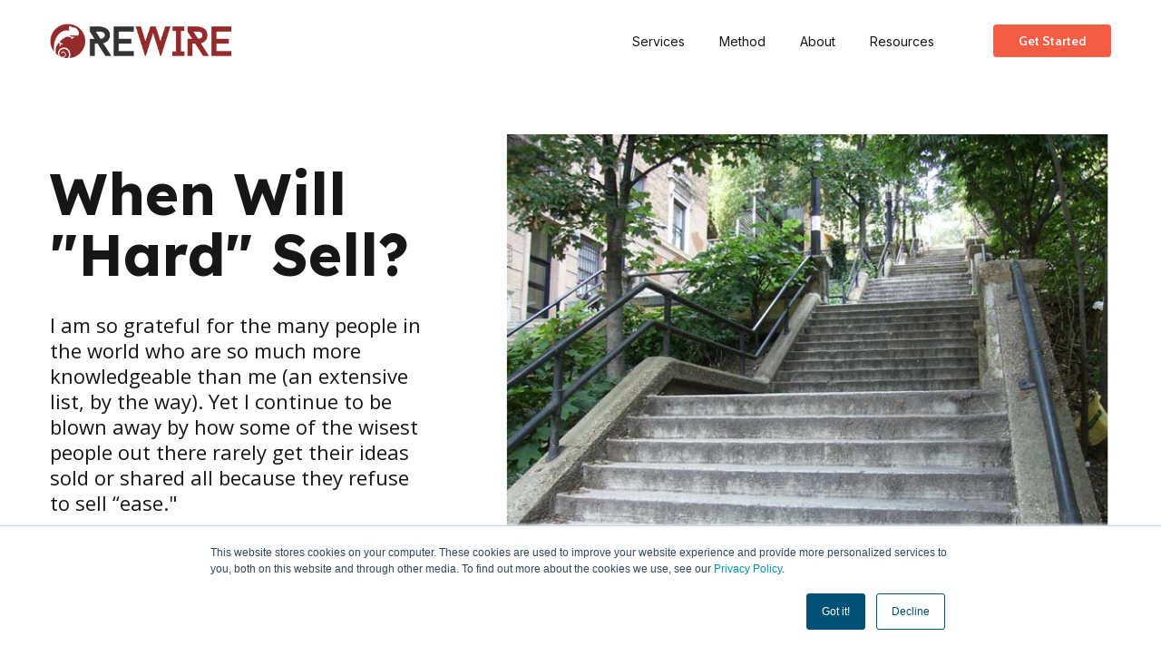

--- FILE ---
content_type: text/html; charset=UTF-8
request_url: https://thewireboard.rewireinc.com/resources/blog/when-will-hard-sell
body_size: 7575
content:
<!doctype html><html lang="en"><head>
        <meta charset="utf-8">
        <title>When Will "Hard" Sell?</title>
        <link rel="shortcut icon" href="https://thewireboard.rewireinc.com/hubfs/logo-rewire-icon-red.png">
        <meta name="description" content="I am so grateful for the many people in the world who are so much more knowledgeable than me (an extensive list, by the way). Yet I continue to be blown away by how some of the wisest people out there rarely get their ideas sold or shared all because they refuse to sell “ease.&quot;">
        <link rel="stylesheet" type="text/css" href="https://cdnjs.cloudflare.com/ajax/libs/font-awesome/4.7.0/css/font-awesome.min.css">
        <link rel="stylesheet" href="https://cdnjs.cloudflare.com/ajax/libs/css3-animate-it/1.0.3/css/animations.min.css">
        <link rel="stylesheet" href="https://cdnjs.cloudflare.com/ajax/libs/fancybox/3.5.7/jquery.fancybox.min.css">
        <link type="text/css" rel="stylesheet" href="https://thewireboard.rewireinc.com/hubfs/hub_generated/template_assets/1/61567767568/1743047120143/template_main.min.css">
        
        
        
        
        
        <meta name="viewport" content="width=device-width, initial-scale=1">

    <script src="/hs/hsstatic/jquery-libs/static-1.4/jquery/jquery-1.11.2.js"></script>
<script>hsjQuery = window['jQuery'];</script>
    <meta property="og:description" content="I am so grateful for the many people in the world who are so much more knowledgeable than me (an extensive list, by the way). Yet I continue to be blown away by how some of the wisest people out there rarely get their ideas sold or shared all because they refuse to sell “ease.&quot;">
    <meta property="og:title" content="When Will &quot;Hard&quot; Sell?">
    <meta name="twitter:description" content="I am so grateful for the many people in the world who are so much more knowledgeable than me (an extensive list, by the way). Yet I continue to be blown away by how some of the wisest people out there rarely get their ideas sold or shared all because they refuse to sell “ease.&quot;">
    <meta name="twitter:title" content="When Will &quot;Hard&quot; Sell?">

    

    
    <style>
a.cta_button{-moz-box-sizing:content-box !important;-webkit-box-sizing:content-box !important;box-sizing:content-box !important;vertical-align:middle}.hs-breadcrumb-menu{list-style-type:none;margin:0px 0px 0px 0px;padding:0px 0px 0px 0px}.hs-breadcrumb-menu-item{float:left;padding:10px 0px 10px 10px}.hs-breadcrumb-menu-divider:before{content:'›';padding-left:10px}.hs-featured-image-link{border:0}.hs-featured-image{float:right;margin:0 0 20px 20px;max-width:50%}@media (max-width: 568px){.hs-featured-image{float:none;margin:0;width:100%;max-width:100%}}.hs-screen-reader-text{clip:rect(1px, 1px, 1px, 1px);height:1px;overflow:hidden;position:absolute !important;width:1px}
</style>

<link rel="stylesheet" href="https://thewireboard.rewireinc.com/hubfs/hub_generated/module_assets/1/61567922853/1743102866129/module_Blog_Post_Hero.min.css">
<style>
  @font-face {
    font-family: "Lexend";
    font-weight: 400;
    font-style: normal;
    font-display: swap;
    src: url("/_hcms/googlefonts/Lexend/regular.woff2") format("woff2"), url("/_hcms/googlefonts/Lexend/regular.woff") format("woff");
  }
  @font-face {
    font-family: "Lexend";
    font-weight: 700;
    font-style: normal;
    font-display: swap;
    src: url("/_hcms/googlefonts/Lexend/700.woff2") format("woff2"), url("/_hcms/googlefonts/Lexend/700.woff") format("woff");
  }
  @font-face {
    font-family: "Open Sans";
    font-weight: 400;
    font-style: normal;
    font-display: swap;
    src: url("/_hcms/googlefonts/Open_Sans/regular.woff2") format("woff2"), url("/_hcms/googlefonts/Open_Sans/regular.woff") format("woff");
  }
  @font-face {
    font-family: "Open Sans";
    font-weight: 700;
    font-style: normal;
    font-display: swap;
    src: url("/_hcms/googlefonts/Open_Sans/700.woff2") format("woff2"), url("/_hcms/googlefonts/Open_Sans/700.woff") format("woff");
  }
</style>

    

    
<!--  Added by GoogleAnalytics integration -->
<script>
var _hsp = window._hsp = window._hsp || [];
_hsp.push(['addPrivacyConsentListener', function(consent) { if (consent.allowed || (consent.categories && consent.categories.analytics)) {
  (function(i,s,o,g,r,a,m){i['GoogleAnalyticsObject']=r;i[r]=i[r]||function(){
  (i[r].q=i[r].q||[]).push(arguments)},i[r].l=1*new Date();a=s.createElement(o),
  m=s.getElementsByTagName(o)[0];a.async=1;a.src=g;m.parentNode.insertBefore(a,m)
})(window,document,'script','//www.google-analytics.com/analytics.js','ga');
  ga('create','UA-53871011-1','auto');
  ga('send','pageview');
}}]);
</script>

<!-- /Added by GoogleAnalytics integration -->

<!--  Added by GoogleAnalytics4 integration -->
<script>
var _hsp = window._hsp = window._hsp || [];
window.dataLayer = window.dataLayer || [];
function gtag(){dataLayer.push(arguments);}

var useGoogleConsentModeV2 = true;
var waitForUpdateMillis = 1000;


if (!window._hsGoogleConsentRunOnce) {
  window._hsGoogleConsentRunOnce = true;

  gtag('consent', 'default', {
    'ad_storage': 'denied',
    'analytics_storage': 'denied',
    'ad_user_data': 'denied',
    'ad_personalization': 'denied',
    'wait_for_update': waitForUpdateMillis
  });

  if (useGoogleConsentModeV2) {
    _hsp.push(['useGoogleConsentModeV2'])
  } else {
    _hsp.push(['addPrivacyConsentListener', function(consent){
      var hasAnalyticsConsent = consent && (consent.allowed || (consent.categories && consent.categories.analytics));
      var hasAdsConsent = consent && (consent.allowed || (consent.categories && consent.categories.advertisement));

      gtag('consent', 'update', {
        'ad_storage': hasAdsConsent ? 'granted' : 'denied',
        'analytics_storage': hasAnalyticsConsent ? 'granted' : 'denied',
        'ad_user_data': hasAdsConsent ? 'granted' : 'denied',
        'ad_personalization': hasAdsConsent ? 'granted' : 'denied'
      });
    }]);
  }
}

gtag('js', new Date());
gtag('set', 'developer_id.dZTQ1Zm', true);
gtag('config', 'G-13ZRND3K7X');
</script>
<script async src="https://www.googletagmanager.com/gtag/js?id=G-13ZRND3K7X"></script>

<!-- /Added by GoogleAnalytics4 integration -->


<!-- Facebook Pixel Code -->
<script>
  !function(f,b,e,v,n,t,s)
  {if(f.fbq)return;n=f.fbq=function(){n.callMethod?
  n.callMethod.apply(n,arguments):n.queue.push(arguments)};
  if(!f._fbq)f._fbq=n;n.push=n;n.loaded=!0;n.version='2.0';
  n.queue=[];t=b.createElement(e);t.async=!0;
  t.src=v;s=b.getElementsByTagName(e)[0];
  s.parentNode.insertBefore(t,s)}(window, document,'script',
  'https://connect.facebook.net/en_US/fbevents.js');
  fbq('init', '177372299653683');
  fbq('track', 'PageView');
</script>
<!-- End Facebook Pixel Code -->

<link rel="amphtml" href="https://thewireboard.rewireinc.com/resources/blog/when-will-hard-sell?hs_amp=true">

<meta property="og:image" content="https://thewireboard.rewireinc.com/hubfs/Imported_Blog_Media/when%20will%20hard%20sell%20stairs.jpg">
<meta property="og:image:width" content="648">
<meta property="og:image:height" content="483">

<meta name="twitter:image" content="https://thewireboard.rewireinc.com/hubfs/Imported_Blog_Media/when%20will%20hard%20sell%20stairs.jpg">


<meta property="og:url" content="https://thewireboard.rewireinc.com/resources/blog/when-will-hard-sell">
<meta name="twitter:card" content="summary_large_image">

<link rel="canonical" href="https://thewireboard.rewireinc.com/resources/blog/when-will-hard-sell">

<meta property="og:type" content="article">
<link rel="alternate" type="application/rss+xml" href="https://thewireboard.rewireinc.com/resources/rss.xml">
<meta name="twitter:domain" content="thewireboard.rewireinc.com">
<script src="//platform.linkedin.com/in.js" type="text/javascript">
    lang: en_US
</script>

<meta http-equiv="content-language" content="en">






    <meta name="generator" content="HubSpot"></head>
    <body>
        <div class="body-wrapper   hs-content-id-65264717320 hs-blog-post hs-blog-id-64174889039">
            
            <div data-global-resource-path="theme-accelerator/templates/partials/header.html"><header class="header">

    <div class="header-section">
         <div class="wrapper">
             <div class="left-part">
                 <div class="header-logo">
                     <span id="hs_cos_wrapper_executive_image" class="hs_cos_wrapper hs_cos_wrapper_widget hs_cos_wrapper_type_linked_image" style="" data-hs-cos-general-type="widget" data-hs-cos-type="linked_image"><a href="https://www.rewireinc.com" id="hs-link-executive_image" style="border-width:0px;border:0px;"><img src="https://thewireboard.rewireinc.com/hs-fs/hubfs/logo-rewire-MAIN-2.png?width=1227&amp;name=logo-rewire-MAIN-2.png" class="hs-image-widget " style="width:1227px;border-width:0px;border:0px;" width="1227" alt="logo-rewire-MAIN-2" title="logo-rewire-MAIN-2" srcset="https://thewireboard.rewireinc.com/hs-fs/hubfs/logo-rewire-MAIN-2.png?width=614&amp;name=logo-rewire-MAIN-2.png 614w, https://thewireboard.rewireinc.com/hs-fs/hubfs/logo-rewire-MAIN-2.png?width=1227&amp;name=logo-rewire-MAIN-2.png 1227w, https://thewireboard.rewireinc.com/hs-fs/hubfs/logo-rewire-MAIN-2.png?width=1841&amp;name=logo-rewire-MAIN-2.png 1841w, https://thewireboard.rewireinc.com/hs-fs/hubfs/logo-rewire-MAIN-2.png?width=2454&amp;name=logo-rewire-MAIN-2.png 2454w, https://thewireboard.rewireinc.com/hs-fs/hubfs/logo-rewire-MAIN-2.png?width=3068&amp;name=logo-rewire-MAIN-2.png 3068w, https://thewireboard.rewireinc.com/hs-fs/hubfs/logo-rewire-MAIN-2.png?width=3681&amp;name=logo-rewire-MAIN-2.png 3681w" sizes="(max-width: 1227px) 100vw, 1227px"></a></span>
                 </div>
             </div>
             <div class="right-part">
                 <div class="mainmenu">
                     <span id="hs_cos_wrapper_my_menu" class="hs_cos_wrapper hs_cos_wrapper_widget hs_cos_wrapper_type_menu" style="" data-hs-cos-general-type="widget" data-hs-cos-type="menu"><div id="hs_menu_wrapper_my_menu" class="hs-menu-wrapper active-branch flyouts hs-menu-flow-horizontal" role="navigation" data-sitemap-name="Default" data-menu-id="64272300869" aria-label="Navigation Menu">
 <ul role="menu">
  <li class="hs-menu-item hs-menu-depth-1 hs-item-has-children" role="none"><a href="javascript:;" aria-haspopup="true" aria-expanded="false" role="menuitem">Services</a>
   <ul role="menu" class="hs-menu-children-wrapper">
    <li class="hs-menu-item hs-menu-depth-2" role="none"><a href="https://www.rewireinc.com/services/coaching-partnerships" role="menuitem">Coaching Partnerships</a></li>
    <li class="hs-menu-item hs-menu-depth-2" role="none"><a href="https://www.rewireinc.com/services/leadership-program" role="menuitem">The Leadership Program</a></li>
    <li class="hs-menu-item hs-menu-depth-2" role="none"><a href="https://www.rewireinc.com/services/rewirelive" role="menuitem">RewireLIVE</a></li>
   </ul></li>
  <li class="hs-menu-item hs-menu-depth-1" role="none"><a href="https://www.rewireinc.com/methodology" role="menuitem">Method</a></li>
  <li class="hs-menu-item hs-menu-depth-1 hs-item-has-children" role="none"><a href="https://www.rewireinc.com/about" aria-haspopup="true" aria-expanded="false" role="menuitem">About</a>
   <ul role="menu" class="hs-menu-children-wrapper">
    <li class="hs-menu-item hs-menu-depth-2" role="none"><a href="https://www.rewireinc.com/about#team" role="menuitem">Meet the Team</a></li>
    <li class="hs-menu-item hs-menu-depth-2" role="none"><a href="https://www.rewireinc.com/contact-rewire" role="menuitem">Contact Us</a></li>
   </ul></li>
  <li class="hs-menu-item hs-menu-depth-1 hs-item-has-children" role="none"><a href="https://thewireboard.rewireinc.com/resources" aria-haspopup="true" aria-expanded="false" role="menuitem">Resources</a>
   <ul role="menu" class="hs-menu-children-wrapper">
    <li class="hs-menu-item hs-menu-depth-2" role="none"><a href="https://www.rewireinc.com/the-insight-interviews" role="menuitem">Podcast</a></li>
    <li class="hs-menu-item hs-menu-depth-2" role="none"><a href="https://thewireboard.rewireinc.com/resources#blog" role="menuitem">Blog</a></li>
    <li class="hs-menu-item hs-menu-depth-2" role="none"><a href="https://thewireboard.rewireinc.com/resources#books" role="menuitem">Books</a></li>
    <li class="hs-menu-item hs-menu-depth-2" role="none"><a href="https://thewireboard.rewireinc.com/resources/tag/video" role="menuitem">Videos</a></li>
    <li class="hs-menu-item hs-menu-depth-2" role="none"><a href="https://thewireboard.rewireinc.com/resources/tag/tools" role="menuitem">Tools</a></li>
   </ul></li>
 </ul>
</div></span>
                 </div>
                 <div class="header-btn">
                     <div class="btn btn-one button-one">
                         <span id="hs_cos_wrapper_contact_cta" class="hs_cos_wrapper hs_cos_wrapper_widget hs_cos_wrapper_type_cta" style="" data-hs-cos-general-type="widget" data-hs-cos-type="cta"></span>
                     </div>
                     <div class="btn btn-two button-one">
                         <span id="hs_cos_wrapper_signup_cta" class="hs_cos_wrapper hs_cos_wrapper_widget hs_cos_wrapper_type_cta" style="" data-hs-cos-general-type="widget" data-hs-cos-type="cta"><!--HubSpot Call-to-Action Code --><span class="hs-cta-wrapper" id="hs-cta-wrapper-108e8b7c-d67c-4e1a-bfd9-60084bde41c1"><span class="hs-cta-node hs-cta-108e8b7c-d67c-4e1a-bfd9-60084bde41c1" id="hs-cta-108e8b7c-d67c-4e1a-bfd9-60084bde41c1"><!--[if lte IE 8]><div id="hs-cta-ie-element"></div><![endif]--><a href="https://cta-redirect.hubspot.com/cta/redirect/3838930/108e8b7c-d67c-4e1a-bfd9-60084bde41c1"><img class="hs-cta-img" id="hs-cta-img-108e8b7c-d67c-4e1a-bfd9-60084bde41c1" style="border-width:0px;" src="https://no-cache.hubspot.com/cta/default/3838930/108e8b7c-d67c-4e1a-bfd9-60084bde41c1.png" alt="Get Started"></a></span><script charset="utf-8" src="/hs/cta/cta/current.js"></script><script type="text/javascript"> hbspt.cta._relativeUrls=true;hbspt.cta.load(3838930, '108e8b7c-d67c-4e1a-bfd9-60084bde41c1', {"useNewLoader":"true","region":"na1"}); </script></span><!-- end HubSpot Call-to-Action Code --></span>
                     </div>
                 </div>
             </div>
        </div>
    </div>
    
</header></div>
            

            

<main id="main-content" class="body-container-wrapper">
<div id="hs_cos_wrapper_module_162672287514578" class="hs_cos_wrapper hs_cos_wrapper_widget hs_cos_wrapper_type_module" style="" data-hs-cos-general-type="widget" data-hs-cos-type="module"><div class="banner pt-70 pb-70 md:pt-150 md:pb-60 animatedParent animateOnce">
    <div class="wrapper">
        <div class="row lg:pt-30">
            <div class="col-12 md:col-5">
                <div class="max--100 lg:max--90">
                    <h1 class="animated fadeInUpShort"> <span id="hs_cos_wrapper_name" class="hs_cos_wrapper hs_cos_wrapper_meta_field hs_cos_wrapper_type_text" style="" data-hs-cos-general-type="meta_field" data-hs-cos-type="text">When Will "Hard" Sell?</span> </h1>
                    <div class="pt-20 pb-30 md:pt-30 md:pb-50 md:pb-90 color:black text-16 sm:text-22 animated fadeInUpShort delay-250">
                         I am so grateful for the many people in the world who are so much more knowledgeable than me (an extensive list, by the way). Yet I continue to be blown away by how some of the wisest people out there rarely get their ideas sold or shared all because they refuse to sell “ease." 
                    </div>
                  <div class="blog-post__meta">
                    
                    <p>
                      Steve Scanlon
                    </p>
                    
                    
        </div>
                </div>
            </div>
            <div class="col-12 md:col-7 pt-30 md:pt-0">
                <div class="thumb-wrap animated fadeInUpShort">
                    <div class="thumbnail thumb:_2-3 max--100 sm:max--90 m-auto" style="background:url('https://thewireboard.rewireinc.com/hubfs/Imported_Blog_Media/when%20will%20hard%20sell%20stairs.jpg') no-repeat center / contain; border-radius:10px; transform: scale(1.15);">
                      </div>
                </div>
            </div>
          
            
        </div>
    </div>
</div>


</div>
        

        
  <div class="body-container body-container--blog-post">

    
    <div class="content-wrapper">
      <article class="blog-post">

        


        <div class="blog-post__body">
          <span id="hs_cos_wrapper_post_body" class="hs_cos_wrapper hs_cos_wrapper_meta_field hs_cos_wrapper_type_rich_text" style="" data-hs-cos-general-type="meta_field" data-hs-cos-type="rich_text"><p><img src="https://thewireboard.rewireinc.com/hs-fs/hubfs/Imported_Blog_Media/when%20will%20hard%20sell%20stairs.jpg?width=640&amp;name=when%20will%20hard%20sell%20stairs.jpg" alt="when will hard sell stairs.jpg" width="640" style="width: 640px; display: block; margin-left: auto; margin-right: auto;" class="" srcset="https://thewireboard.rewireinc.com/hs-fs/hubfs/Imported_Blog_Media/when%20will%20hard%20sell%20stairs.jpg?width=320&amp;name=when%20will%20hard%20sell%20stairs.jpg 320w, https://thewireboard.rewireinc.com/hs-fs/hubfs/Imported_Blog_Media/when%20will%20hard%20sell%20stairs.jpg?width=640&amp;name=when%20will%20hard%20sell%20stairs.jpg 640w, https://thewireboard.rewireinc.com/hs-fs/hubfs/Imported_Blog_Media/when%20will%20hard%20sell%20stairs.jpg?width=960&amp;name=when%20will%20hard%20sell%20stairs.jpg 960w, https://thewireboard.rewireinc.com/hs-fs/hubfs/Imported_Blog_Media/when%20will%20hard%20sell%20stairs.jpg?width=1280&amp;name=when%20will%20hard%20sell%20stairs.jpg 1280w, https://thewireboard.rewireinc.com/hs-fs/hubfs/Imported_Blog_Media/when%20will%20hard%20sell%20stairs.jpg?width=1600&amp;name=when%20will%20hard%20sell%20stairs.jpg 1600w, https://thewireboard.rewireinc.com/hs-fs/hubfs/Imported_Blog_Media/when%20will%20hard%20sell%20stairs.jpg?width=1920&amp;name=when%20will%20hard%20sell%20stairs.jpg 1920w" sizes="(max-width: 640px) 100vw, 640px"></p> 
<p>I am so grateful for the many people in the world who are so much more knowledgeable than me (an extensive list, by the way).&nbsp; Yet I continue to be blown away by how some of the wisest people out there rarely get their ideas sold or shared all because they refuse to sell “ease." &nbsp;What I mean is that some of the best ideas, teachings and people seem to go unheard and unused because they:</p> 
<!--more--> 
<ul> 
 <li>had books that were too long</li> 
 <li>didn't tell enough jokes</li> 
 <li>used words that were too big</li> 
 <li>didn't seem like they were attached to "our kind of people"</li> 
</ul> 
<p>These are just a few examples, but they all boil down to the idea that there was some sort of barrier (usually not that big of a deal, in the grand scheme), and the path was deemed "too hard."</p> 
<p>&nbsp;</p> 
<p>I suppose I am on a crusade, of sorts, to share with the world that <em>transformation and growth are not complicated but also not easy</em>.&nbsp; I beg you to consider any marketing for any product or service that is appealing to an already receptive mind about how easy things&nbsp;are. &nbsp;How easy it is to make a million dollars, to get into shape, to make more calls, etc…</p> 
<p>&nbsp;</p> 
<p>But, at some point, if we don’t embrace the difficulty of change then we simply won’t change. &nbsp;The truth is that <strong>you can</strong> earn more money;<strong> you can</strong> make more calls; <strong>you can</strong> lose the unwanted weight, <em><strong>but only if</strong></em> you rewire your brain to think differently (and that is the hard part). Consider using a <a href="https://www.rewireinc.com/mindset-coach" rel=" noopener" target="_blank">mindset coach</a>.</p> 
<p>&nbsp;</p> 
<p>Possible?&nbsp; Absolutely.&nbsp; Hard?&nbsp; Oh yes… But don’t fight how hard it is.&nbsp; Embrace it or you will simply stay right where you are.</p> 
<p>&nbsp;</p> 
<p><!--HubSpot Call-to-Action Code --><span class="hs-cta-wrapper" id="hs-cta-wrapper-bc783e0b-9149-4c97-931c-5456341ca654"><span class="hs-cta-node hs-cta-bc783e0b-9149-4c97-931c-5456341ca654" id="hs-cta-bc783e0b-9149-4c97-931c-5456341ca654"><!--[if lte IE 8]><div id="hs-cta-ie-element"></div><![endif]--><a href="https://cta-redirect.hubspot.com/cta/redirect/3838930/bc783e0b-9149-4c97-931c-5456341ca654" target="_blank" rel="noopener"><img class="hs-cta-img" id="hs-cta-img-bc783e0b-9149-4c97-931c-5456341ca654" style="border-width:0px;" height="200" width="600" src="https://no-cache.hubspot.com/cta/default/3838930/bc783e0b-9149-4c97-931c-5456341ca654.png" alt="New Call-to-action"></a></span><script charset="utf-8" src="/hs/cta/cta/current.js"></script><script type="text/javascript"> hbspt.cta._relativeUrls=true;hbspt.cta.load(3838930, 'bc783e0b-9149-4c97-931c-5456341ca654', {"useNewLoader":"true","region":"na1"}); </script></span><!-- end HubSpot Call-to-Action Code --></p></span>
        </div>
        
          <div class="blog-post__tags">
            <span id="hs_cos_wrapper_" class="hs_cos_wrapper hs_cos_wrapper_widget hs_cos_wrapper_type_icon" style="" data-hs-cos-general-type="widget" data-hs-cos-type="icon"><svg version="1.0" xmlns="http://www.w3.org/2000/svg" viewbox="0 0 512 512" aria-hidden="true"><g id="tag1_layer"><path d="M0 252.118V48C0 21.49 21.49 0 48 0h204.118a48 48 0 0 1 33.941 14.059l211.882 211.882c18.745 18.745 18.745 49.137 0 67.882L293.823 497.941c-18.745 18.745-49.137 18.745-67.882 0L14.059 286.059A48 48 0 0 1 0 252.118zM112 64c-26.51 0-48 21.49-48 48s21.49 48 48 48 48-21.49 48-48-21.49-48-48-48z" /></g></svg></span>
            
              <a class="blog-post__tag-link" href="https://thewireboard.rewireinc.com/resources/tag/business" rel="tag">Business</a>,
            
              <a class="blog-post__tag-link" href="https://thewireboard.rewireinc.com/resources/tag/lizard-brain" rel="tag">Lizard Brain</a>,
            
              <a class="blog-post__tag-link" href="https://thewireboard.rewireinc.com/resources/tag/rewire" rel="tag">Rewire</a>,
            
              <a class="blog-post__tag-link" href="https://thewireboard.rewireinc.com/resources/tag/vocation" rel="tag">Vocation</a>,
            
              <a class="blog-post__tag-link" href="https://thewireboard.rewireinc.com/resources/tag/work" rel="tag">Work</a>
            
          </div>
        
      </article>
      
    </div>
    
    
    
    
    

    
  
      
        <section class="blog-related-posts">
          <div class="container" style="padding:20px 0;">
            <h2 style="padding:10px 0;">Read On</h2>
            <div class="blog-related-posts__list">
      
              <article class="blog-related-posts__post" aria-label="Blog post summary: Looking for Positive Change? Start with Sweat.">
                
                <div class="blog-related-posts__content">
                  <h3 class="blog-related-posts__title"><a href="https://thewireboard.rewireinc.com/resources/blog/sweat">Looking for Positive Change? Start with Sweat.</a></h3>
                  <p>People that have chosen to develop the habit of working out regularly understand the value of a...</p>
                </div>
              </article>
        
    

  
      
              <article class="blog-related-posts__post" aria-label="Blog post summary: A little investing over the weekend">
                
                  <a class="blog-related-posts__post-image-wrapper" href="https://thewireboard.rewireinc.com/resources/blog/a-little-investing-over-the-weekend" aria-label="Read full post: A little investing over the weekend">
                    <img class="blog-related-posts__image" src="https://thewireboard.rewireinc.com/hs-fs/hubfs/Imported_Blog_Media/Death_to_stock_photography_wild_4.jpg?width=352&amp;name=Death_to_stock_photography_wild_4.jpg" loading="lazy" width="352" alt="" srcset="https://thewireboard.rewireinc.com/hs-fs/hubfs/Imported_Blog_Media/Death_to_stock_photography_wild_4.jpg?width=176&amp;name=Death_to_stock_photography_wild_4.jpg 176w, https://thewireboard.rewireinc.com/hs-fs/hubfs/Imported_Blog_Media/Death_to_stock_photography_wild_4.jpg?width=352&amp;name=Death_to_stock_photography_wild_4.jpg 352w, https://thewireboard.rewireinc.com/hs-fs/hubfs/Imported_Blog_Media/Death_to_stock_photography_wild_4.jpg?width=528&amp;name=Death_to_stock_photography_wild_4.jpg 528w, https://thewireboard.rewireinc.com/hs-fs/hubfs/Imported_Blog_Media/Death_to_stock_photography_wild_4.jpg?width=704&amp;name=Death_to_stock_photography_wild_4.jpg 704w, https://thewireboard.rewireinc.com/hs-fs/hubfs/Imported_Blog_Media/Death_to_stock_photography_wild_4.jpg?width=880&amp;name=Death_to_stock_photography_wild_4.jpg 880w, https://thewireboard.rewireinc.com/hs-fs/hubfs/Imported_Blog_Media/Death_to_stock_photography_wild_4.jpg?width=1056&amp;name=Death_to_stock_photography_wild_4.jpg 1056w" sizes="(max-width: 352px) 100vw, 352px">
                  </a>
                
                <div class="blog-related-posts__content">
                  <h3 class="blog-related-posts__title"><a href="https://thewireboard.rewireinc.com/resources/blog/a-little-investing-over-the-weekend">A little investing over the weekend</a></h3>
                  <p>Hi all! Quick blog for today. I’ve been out this week working with people in Wisconsin rewiring...</p>
                </div>
              </article>
        
    

  
      
              <article class="blog-related-posts__post" aria-label="Blog post summary: Relearning To Have Fun">
                
                  <a class="blog-related-posts__post-image-wrapper" href="https://thewireboard.rewireinc.com/resources/blog/relearning-to-have-fun-2" aria-label="Read full post: Relearning To Have Fun">
                    <img class="blog-related-posts__image" src="https://thewireboard.rewireinc.com/hs-fs/hubfs/Imported_Blog_Media/relearning%20to%20have%20fun.jpg?width=352&amp;name=relearning%20to%20have%20fun.jpg" loading="lazy" width="352" alt="" srcset="https://thewireboard.rewireinc.com/hs-fs/hubfs/Imported_Blog_Media/relearning%20to%20have%20fun.jpg?width=176&amp;name=relearning%20to%20have%20fun.jpg 176w, https://thewireboard.rewireinc.com/hs-fs/hubfs/Imported_Blog_Media/relearning%20to%20have%20fun.jpg?width=352&amp;name=relearning%20to%20have%20fun.jpg 352w, https://thewireboard.rewireinc.com/hs-fs/hubfs/Imported_Blog_Media/relearning%20to%20have%20fun.jpg?width=528&amp;name=relearning%20to%20have%20fun.jpg 528w, https://thewireboard.rewireinc.com/hs-fs/hubfs/Imported_Blog_Media/relearning%20to%20have%20fun.jpg?width=704&amp;name=relearning%20to%20have%20fun.jpg 704w, https://thewireboard.rewireinc.com/hs-fs/hubfs/Imported_Blog_Media/relearning%20to%20have%20fun.jpg?width=880&amp;name=relearning%20to%20have%20fun.jpg 880w, https://thewireboard.rewireinc.com/hs-fs/hubfs/Imported_Blog_Media/relearning%20to%20have%20fun.jpg?width=1056&amp;name=relearning%20to%20have%20fun.jpg 1056w" sizes="(max-width: 352px) 100vw, 352px">
                  </a>
                
                <div class="blog-related-posts__content">
                  <h3 class="blog-related-posts__title"><a href="https://thewireboard.rewireinc.com/resources/blog/relearning-to-have-fun-2">Relearning To Have Fun</a></h3>
                  <p>Rewire has been on a tear lately getting the concepts of “Lizard Brain Control” into the hands of...</p>
                </div>
              </article>
        
            </div>
          </div>
        </section>
      
    


    

  </div>
  
</main>


            
            <div data-global-resource-path="theme-accelerator/templates/partials/footer.html"><footer class="footer">

    <div id="hs_cos_wrapper_module_16254836923352" class="hs_cos_wrapper hs_cos_wrapper_widget hs_cos_wrapper_type_module" style="" data-hs-cos-general-type="widget" data-hs-cos-type="module"><div class="footer-section pt-60 pb-50 sm:pt-90 sm:pb-100">
    <div class="wrapper">
        <div class="row">
            <div class="left-part col-12 md:col-4">
                <div class="footer-logo">
                    
                    <img src="https://thewireboard.rewireinc.com/hubfs/logo-rewire-MAIN-2.png" alt="logo-rewire-MAIN-2">
                    
                </div>
                <div class="content pt-10 sm:pt-20">
                    Rewire, Inc.<br>1980 Willamette Falls Drive,<br>  Ste 250<br>West Linn, OR<br>503-344-6351
                </div>
            </div>
            <div class="right-part col-12 md:col-8 pt-40 md:pt-0">
                <div class="row wrap">
                    
                    <div class="box col-6 sm:col-3  pb-30 sm:pb-0  pb-30">
                        <h3>Services</h3>
                        <div class="footer-menu pt-10 sm:pt-15">
                            <span id="hs_cos_wrapper_module_16254836923352_" class="hs_cos_wrapper hs_cos_wrapper_widget hs_cos_wrapper_type_simple_menu" style="" data-hs-cos-general-type="widget" data-hs-cos-type="simple_menu"><div id="hs_menu_wrapper_module_16254836923352_" class="hs-menu-wrapper active-branch flyouts hs-menu-flow-horizontal" role="navigation" data-sitemap-name="" data-menu-id="" aria-label="Navigation Menu">
 <ul role="menu">
  <li class="hs-menu-item hs-menu-depth-1" role="none"><a href="https://www.rewireinc.com/services/coaching-partnerships" role="menuitem" target="_self">Coaching Partnerships</a></li>
  <li class="hs-menu-item hs-menu-depth-1" role="none"><a href="https://www.rewireinc.com/services/leadership-program" role="menuitem" target="_self">The Leadership Program</a></li>
  <li class="hs-menu-item hs-menu-depth-1" role="none"><a href="https://www.rewireinc.com/services/rewirelive" role="menuitem" target="_self">Rewire LIVE</a></li>
 </ul>
</div></span>
                        </div>
                    </div>
                    
                    <div class="box col-6 sm:col-3  pb-30 sm:pb-0  pb-30">
                        <h3>Method</h3>
                        <div class="footer-menu pt-10 sm:pt-15">
                            <span id="hs_cos_wrapper_module_16254836923352_" class="hs_cos_wrapper hs_cos_wrapper_widget hs_cos_wrapper_type_simple_menu" style="" data-hs-cos-general-type="widget" data-hs-cos-type="simple_menu"><div id="hs_menu_wrapper_module_16254836923352_" class="hs-menu-wrapper active-branch flyouts hs-menu-flow-horizontal" role="navigation" data-sitemap-name="" data-menu-id="" aria-label="Navigation Menu">
 <ul role="menu">
  <li class="hs-menu-item hs-menu-depth-1" role="none"><a href="https://www.rewireinc.com/methodology" role="menuitem" target="_self">Our Method</a></li>
 </ul>
</div></span>
                        </div>
                    </div>
                    
                    <div class="box col-6 sm:col-3  pb-30">
                        <h3>About</h3>
                        <div class="footer-menu pt-10 sm:pt-15">
                            <span id="hs_cos_wrapper_module_16254836923352_" class="hs_cos_wrapper hs_cos_wrapper_widget hs_cos_wrapper_type_simple_menu" style="" data-hs-cos-general-type="widget" data-hs-cos-type="simple_menu"><div id="hs_menu_wrapper_module_16254836923352_" class="hs-menu-wrapper active-branch flyouts hs-menu-flow-horizontal" role="navigation" data-sitemap-name="" data-menu-id="" aria-label="Navigation Menu">
 <ul role="menu">
  <li class="hs-menu-item hs-menu-depth-1" role="none"><a href="https://www.rewireinc.com/about" role="menuitem" target="_self">Meet the Team</a></li>
  <li class="hs-menu-item hs-menu-depth-1" role="none"><a href="https://www.rewireinc.com/contact-rewire" role="menuitem" target="_self">Contact Us</a></li>
 </ul>
</div></span>
                        </div>
                    </div>
                    
                    <div class="box col-6 sm:col-3  pb-30">
                        <h3>Resources</h3>
                        <div class="footer-menu pt-10 sm:pt-15">
                            <span id="hs_cos_wrapper_module_16254836923352_" class="hs_cos_wrapper hs_cos_wrapper_widget hs_cos_wrapper_type_simple_menu" style="" data-hs-cos-general-type="widget" data-hs-cos-type="simple_menu"><div id="hs_menu_wrapper_module_16254836923352_" class="hs-menu-wrapper active-branch flyouts hs-menu-flow-horizontal" role="navigation" data-sitemap-name="" data-menu-id="" aria-label="Navigation Menu">
 <ul role="menu">
  <li class="hs-menu-item hs-menu-depth-1" role="none"><a href="https://thewireboard.rewireinc.com/resources" role="menuitem" target="_self">Blog</a></li>
  <li class="hs-menu-item hs-menu-depth-1" role="none"><a href="https://www.rewireinc.com/the-insight-interviews-old" role="menuitem" target="_self">Podcast</a></li>
  <li class="hs-menu-item hs-menu-depth-1" role="none"><a href="https://thewireboard.rewireinc.com/resources-2022/tag/books" role="menuitem" target="_self">Books</a></li>
  <li class="hs-menu-item hs-menu-depth-1" role="none"><a href="https://thewireboard.rewireinc.com/resources-2022/tag/video" role="menuitem" target="_blank" rel="noopener">Videos</a></li>
 </ul>
</div></span>
                        </div>
                    </div>
                    
                </div>
            </div>
        </div>
    </div>
</div>
<div class="bottom-footer">
    <div class="wrapper">
        <div class="cover pt-20 pb-20">
            <div class="row align-center">
                <div class="policy col-12 md:col-4 text-center md:text-left">
                    <span style="color: #000000; font-size: 16px;"><a style="color: #000000; font-size: 16px;" href="//www-rewireinc-com.sandbox.hs-sites.com/privacy-policy" rel="noopener">Privacy</a></span>
                </div>
                <div class="social col-12 md:col-4 text-center pt-10 pb-10 md:pt-0 md:pb-0">
                    <ul class="pl-0">
                      
                      
                        <li><a href="https://www.facebook.com/rewireinc/" target="_blank"><i class="fa fa-facebook"></i></a></li>
                      
                      
                        <li><a href="https://www.linkedin.com/company/rewirecoaching/" target="_blank"><i class="fa fa-linkedin"></i></a></li>
                      
                    </ul>
                </div>
                <div class="copyright col-12 md:col-4 text-center md:text-right">
                    © 2026 Rewire
                </div>
            </div>
        </div>
    </div>
</div></div>

</footer></div>
            
        </div>
        
        <!-- JS -->
        
        <script src="https://cdnjs.cloudflare.com/ajax/libs/jquery-circle-progress/1.2.2/circle-progress.min.js" defer></script>
        <script src="https://cdnjs.cloudflare.com/ajax/libs/css3-animate-it/1.0.3/js/css3-animate-it.min.js" defer></script>
        <script src="https://cdnjs.cloudflare.com/ajax/libs/fancybox/3.5.7/jquery.fancybox.min.js" defer></script>


        <script src="https://cdn.jsdelivr.net/jquery.counterup/1.0/jquery.counterup.min.js" defer></script> 
        <script src="https://cdnjs.cloudflare.com/ajax/libs/waypoints/2.0.3/waypoints.min.js" defer></script> 
        <script src="https://cdnjs.cloudflare.com/ajax/libs/jqueryui/1.11.2/jquery-ui.min.js" defer></script>  
        <link rel="stylesheet" href="https://cdnjs.cloudflare.com/ajax/libs/slick-carousel/1.9.0/slick.min.css">
        <script defer src="https://cdnjs.cloudflare.com/ajax/libs/slick-carousel/1.9.0/slick.min.js"></script>
        <script defer src="https://cdnjs.cloudflare.com/ajax/libs/jquery.isotope/3.0.6/isotope.pkgd.min.js"></script>
        
        

        
        
<!-- HubSpot performance collection script -->
<script defer src="/hs/hsstatic/content-cwv-embed/static-1.1293/embed.js"></script>
<script src="https://thewireboard.rewireinc.com/hubfs/hub_generated/template_assets/1/61569097563/1743047127988/template_main.min.js"></script>
<script src="/hs/hsstatic/keyboard-accessible-menu-flyouts/static-1.17/bundles/project.js"></script>
<script>
var hsVars = hsVars || {}; hsVars['language'] = 'en';
</script>

<script src="/hs/hsstatic/cos-i18n/static-1.53/bundles/project.js"></script>

<!-- Start of HubSpot Analytics Code -->
<script type="text/javascript">
var _hsq = _hsq || [];
_hsq.push(["setContentType", "blog-post"]);
_hsq.push(["setCanonicalUrl", "https:\/\/thewireboard.rewireinc.com\/resources\/blog\/when-will-hard-sell"]);
_hsq.push(["setPageId", "65264717320"]);
_hsq.push(["setContentMetadata", {
    "contentPageId": 65264717320,
    "legacyPageId": "65264717320",
    "contentFolderId": null,
    "contentGroupId": 64174889039,
    "abTestId": null,
    "languageVariantId": 65264717320,
    "languageCode": "en",
    
    
}]);
</script>

<script type="text/javascript" id="hs-script-loader" async defer src="/hs/scriptloader/3838930.js"></script>
<!-- End of HubSpot Analytics Code -->


<script type="text/javascript">
var hsVars = {
    render_id: "2e03a643-e316-42b3-8a6d-eb5aa6c10de6",
    ticks: 1767478062717,
    page_id: 65264717320,
    
    content_group_id: 64174889039,
    portal_id: 3838930,
    app_hs_base_url: "https://app.hubspot.com",
    cp_hs_base_url: "https://cp.hubspot.com",
    language: "en",
    analytics_page_type: "blog-post",
    scp_content_type: "",
    
    analytics_page_id: "65264717320",
    category_id: 3,
    folder_id: 0,
    is_hubspot_user: false
}
</script>


<script defer src="/hs/hsstatic/HubspotToolsMenu/static-1.432/js/index.js"></script>

<!-- Facebook Pixel Code -->
<noscript><img height="1" width="1" style="display:none" src="https://www.facebook.com/tr?id=177372299653683&amp;ev=PageView&amp;noscript=1"></noscript>
<!-- End Facebook Pixel Code -->


<div id="fb-root"></div>
  <script>(function(d, s, id) {
  var js, fjs = d.getElementsByTagName(s)[0];
  if (d.getElementById(id)) return;
  js = d.createElement(s); js.id = id;
  js.src = "//connect.facebook.net/en_GB/sdk.js#xfbml=1&version=v3.0";
  fjs.parentNode.insertBefore(js, fjs);
 }(document, 'script', 'facebook-jssdk'));</script> <script>!function(d,s,id){var js,fjs=d.getElementsByTagName(s)[0];if(!d.getElementById(id)){js=d.createElement(s);js.id=id;js.src="https://platform.twitter.com/widgets.js";fjs.parentNode.insertBefore(js,fjs);}}(document,"script","twitter-wjs");</script>
 


    
</body></html>

--- FILE ---
content_type: text/css
request_url: https://thewireboard.rewireinc.com/hubfs/hub_generated/template_assets/1/61567767568/1743047120143/template_main.min.css
body_size: 19228
content:
@import url('https://fonts.googleapis.com/css2?family=Lexend:wght@100;300;400;500;600;700;800&display=swap');@import url('https://fonts.googleapis.com/css2?family=Open+Sans:wght@300;400;600;700;800&display=swap');@import url('https://cdnjs.cloudflare.com/ajax/libs/font-awesome/4.7.0/css/font-awesome.min.css');@import url('https://fonts.googleapis.com/css2?family=Inter:wght@400;500;600;700&display=swap');@import url('https://fonts.googleapis.com/css2?family=Cabin:wght@400;500;600;700&display=swap');.color\:primary_color{color:#9e9e9e}.bg\:primary_color{background-color:#9e9e9e}.color\:secondary_color{color:#3f3f3f}.bg\:secondary_color{background-color:#3f3f3f}.color\:gray{color:#9e9e9e}.bg\:gray{background-color:#9e9e9e}.color\:orange{color:#ee5a2c}.bg\:orange{background-color:#ee5a2c}.color\:black{color:#161616}.bg\:black{background-color:#161616}.color\:white{color:#fff}.bg\:white{background-color:#fff}@media(min-width:768px){.hover\:primary_color:hover{color:#9e9e9e}.hover\:secondary_color:hover{color:#3f3f3f}.hover\:gray:hover{color:#9e9e9e}.hover\:orange:hover{color:#ee5a2c}.hover\:black:hover{color:#161616}.hover\:white:hover{color:#fff}}.d-block{display:block}.d-inline-block{display:inline-block}.d-flex{display:flex}.d-inline-flex{display:inline-flex}.d-none{display:none}.align-center{align-items:center}.align-flex-start{align-items:flex-start}.align-flex-end{align-items:flex-end}.align-normal{align-items:normal}.justify-center{justify-content:center}.justify-flex-end{justify-content:flex-end}.justify-flex-start{justify-content:flex-start}.justify-space-around{justify-content:space-around}.justify-space-between{justify-content:space-between}.text-left{text-align:left}.text-right{text-align:right}.text-center{text-align:center}.direction-column{flex-direction:column}.direction-column-reverse{flex-direction:column-reverse}.direction-row{flex-direction:row}.direction-row-reverse{flex-direction:row-reverse}.p--0{padding:0px !important}.p-0{padding:0px}.pt-0{padding-top:0px}.pb-0{padding-bottom:0px}.pl-0{padding-left:0px}.pr-0{padding-right:0px}.m-0{margin:0px}.mt-0{margin-top:0px}.mb-0{margin-bottom:0px}.ml-0{margin-left:0px}.mr-0{margin-right:0px}.mt--0{margin-top:-0px}.mb--0{margin-bottom:-0px}.max--0{max-width:0}.mt---0{margin-top:-0%}.mb---0{margin-bottom:-0%}.p--5{padding:5px !important}.p-5{padding:5px}.pt-5{padding-top:5px}.pb-5{padding-bottom:5px}.pl-5{padding-left:5px}.pr-5{padding-right:5px}.m-5{margin:5px}.mt-5{margin-top:5px}.mb-5{margin-bottom:5px}.ml-5{margin-left:5px}.mr-5{margin-right:5px}.mt--5{margin-top:-5px}.mb--5{margin-bottom:-5px}.max--5{max-width:5%}.mt---5{margin-top:-5%}.mb---5{margin-bottom:-5%}.p--10{padding:10px !important}.p-10{padding:10px}.pt-10{padding-top:10px}.pb-10{padding-bottom:10px}.pl-10{padding-left:10px}.pr-10{padding-right:10px}.m-10{margin:10px}.mt-10{margin-top:10px}.mb-10{margin-bottom:10px}.ml-10{margin-left:10px}.mr-10{margin-right:10px}.mt--10{margin-top:-10px}.mb--10{margin-bottom:-10px}.max--10{max-width:10%}.mt---10{margin-top:-10%}.mb---10{margin-bottom:-10%}.p--15{padding:15px !important}.p-15{padding:15px}.pt-15{padding-top:15px}.pb-15{padding-bottom:15px}.pl-15{padding-left:15px}.pr-15{padding-right:15px}.m-15{margin:15px}.mt-15{margin-top:15px}.mb-15{margin-bottom:15px}.ml-15{margin-left:15px}.mr-15{margin-right:15px}.mt--15{margin-top:-15px}.mb--15{margin-bottom:-15px}.max--15{max-width:15%}.mt---15{margin-top:-15%}.mb---15{margin-bottom:-15%}.p--20{padding:20px !important}.p-20{padding:20px}.pt-20{padding-top:20px}.pb-20{padding-bottom:20px}.pl-20{padding-left:20px}.pr-20{padding-right:20px}.m-20{margin:20px}.mt-20{margin-top:20px}.mb-20{margin-bottom:20px}.ml-20{margin-left:20px}.mr-20{margin-right:20px}.mt--20{margin-top:-20px}.mb--20{margin-bottom:-20px}.max--20{max-width:20%}.mt---20{margin-top:-20%}.mb---20{margin-bottom:-20%}.p--25{padding:25px !important}.p-25{padding:25px}.pt-25{padding-top:25px}.pb-25{padding-bottom:25px}.pl-25{padding-left:25px}.pr-25{padding-right:25px}.m-25{margin:25px}.mt-25{margin-top:25px}.mb-25{margin-bottom:25px}.ml-25{margin-left:25px}.mr-25{margin-right:25px}.mt--25{margin-top:-25px}.mb--25{margin-bottom:-25px}.max--25{max-width:25%}.mt---25{margin-top:-25%}.mb---25{margin-bottom:-25%}.p--30{padding:30px !important}.p-30{padding:30px}.pt-30{padding-top:30px}.pb-30{padding-bottom:30px}.pl-30{padding-left:30px}.pr-30{padding-right:30px}.m-30{margin:30px}.mt-30{margin-top:30px}.mb-30{margin-bottom:30px}.ml-30{margin-left:30px}.mr-30{margin-right:30px}.mt--30{margin-top:-30px}.mb--30{margin-bottom:-30px}.max--30{max-width:30%}.mt---30{margin-top:-30%}.mb---30{margin-bottom:-30%}.p--35{padding:35px !important}.p-35{padding:35px}.pt-35{padding-top:35px}.pb-35{padding-bottom:35px}.pl-35{padding-left:35px}.pr-35{padding-right:35px}.m-35{margin:35px}.mt-35{margin-top:35px}.mb-35{margin-bottom:35px}.ml-35{margin-left:35px}.mr-35{margin-right:35px}.mt--35{margin-top:-35px}.mb--35{margin-bottom:-35px}.max--35{max-width:35%}.mt---35{margin-top:-35%}.mb---35{margin-bottom:-35%}.p--40{padding:40px !important}.p-40{padding:40px}.pt-40{padding-top:40px}.pb-40{padding-bottom:40px}.pl-40{padding-left:40px}.pr-40{padding-right:40px}.m-40{margin:40px}.mt-40{margin-top:40px}.mb-40{margin-bottom:40px}.ml-40{margin-left:40px}.mr-40{margin-right:40px}.mt--40{margin-top:-40px}.mb--40{margin-bottom:-40px}.max--40{max-width:40%}.mt---40{margin-top:-40%}.mb---40{margin-bottom:-40%}.p--45{padding:45px !important}.p-45{padding:45px}.pt-45{padding-top:45px}.pb-45{padding-bottom:45px}.pl-45{padding-left:45px}.pr-45{padding-right:45px}.m-45{margin:45px}.mt-45{margin-top:45px}.mb-45{margin-bottom:45px}.ml-45{margin-left:45px}.mr-45{margin-right:45px}.mt--45{margin-top:-45px}.mb--45{margin-bottom:-45px}.max--45{max-width:45%}.mt---45{margin-top:-45%}.mb---45{margin-bottom:-45%}.p--50{padding:50px !important}.p-50{padding:50px}.pt-50{padding-top:50px}.pb-50{padding-bottom:50px}.pl-50{padding-left:50px}.pr-50{padding-right:50px}.m-50{margin:50px}.mt-50{margin-top:50px}.mb-50{margin-bottom:50px}.ml-50{margin-left:50px}.mr-50{margin-right:50px}.mt--50{margin-top:-50px}.mb--50{margin-bottom:-50px}.max--50{max-width:50%}.mt---50{margin-top:-50%}.mb---50{margin-bottom:-50%}.p--55{padding:55px !important}.p-55{padding:55px}.pt-55{padding-top:55px}.pb-55{padding-bottom:55px}.pl-55{padding-left:55px}.pr-55{padding-right:55px}.m-55{margin:55px}.mt-55{margin-top:55px}.mb-55{margin-bottom:55px}.ml-55{margin-left:55px}.mr-55{margin-right:55px}.mt--55{margin-top:-55px}.mb--55{margin-bottom:-55px}.max--55{max-width:55%}.mt---55{margin-top:-55%}.mb---55{margin-bottom:-55%}.p--60{padding:60px !important}.p-60{padding:60px}.pt-60{padding-top:60px}.pb-60{padding-bottom:60px}.pl-60{padding-left:60px}.pr-60{padding-right:60px}.m-60{margin:60px}.mt-60{margin-top:60px}.mb-60{margin-bottom:60px}.ml-60{margin-left:60px}.mr-60{margin-right:60px}.mt--60{margin-top:-60px}.mb--60{margin-bottom:-60px}.max--60{max-width:60%}.mt---60{margin-top:-60%}.mb---60{margin-bottom:-60%}.p--65{padding:65px !important}.p-65{padding:65px}.pt-65{padding-top:65px}.pb-65{padding-bottom:65px}.pl-65{padding-left:65px}.pr-65{padding-right:65px}.m-65{margin:65px}.mt-65{margin-top:65px}.mb-65{margin-bottom:65px}.ml-65{margin-left:65px}.mr-65{margin-right:65px}.mt--65{margin-top:-65px}.mb--65{margin-bottom:-65px}.max--65{max-width:65%}.mt---65{margin-top:-65%}.mb---65{margin-bottom:-65%}.p--70{padding:70px !important}.p-70{padding:70px}.pt-70{padding-top:70px}.pb-70{padding-bottom:70px}.pl-70{padding-left:70px}.pr-70{padding-right:70px}.m-70{margin:70px}.mt-70{margin-top:70px}.mb-70{margin-bottom:70px}.ml-70{margin-left:70px}.mr-70{margin-right:70px}.mt--70{margin-top:-70px}.mb--70{margin-bottom:-70px}.max--70{max-width:70%}.mt---70{margin-top:-70%}.mb---70{margin-bottom:-70%}.p--75{padding:75px !important}.p-75{padding:75px}.pt-75{padding-top:75px}.pb-75{padding-bottom:75px}.pl-75{padding-left:75px}.pr-75{padding-right:75px}.m-75{margin:75px}.mt-75{margin-top:75px}.mb-75{margin-bottom:75px}.ml-75{margin-left:75px}.mr-75{margin-right:75px}.mt--75{margin-top:-75px}.mb--75{margin-bottom:-75px}.max--75{max-width:75%}.mt---75{margin-top:-75%}.mb---75{margin-bottom:-75%}.p--80{padding:80px !important}.p-80{padding:80px}.pt-80{padding-top:80px}.pb-80{padding-bottom:80px}.pl-80{padding-left:80px}.pr-80{padding-right:80px}.m-80{margin:80px}.mt-80{margin-top:80px}.mb-80{margin-bottom:80px}.ml-80{margin-left:80px}.mr-80{margin-right:80px}.mt--80{margin-top:-80px}.mb--80{margin-bottom:-80px}.max--80{max-width:80%}.mt---80{margin-top:-80%}.mb---80{margin-bottom:-80%}.p--85{padding:85px !important}.p-85{padding:85px}.pt-85{padding-top:85px}.pb-85{padding-bottom:85px}.pl-85{padding-left:85px}.pr-85{padding-right:85px}.m-85{margin:85px}.mt-85{margin-top:85px}.mb-85{margin-bottom:85px}.ml-85{margin-left:85px}.mr-85{margin-right:85px}.mt--85{margin-top:-85px}.mb--85{margin-bottom:-85px}.max--85{max-width:85%}.mt---85{margin-top:-85%}.mb---85{margin-bottom:-85%}.p--90{padding:90px !important}.p-90{padding:90px}.pt-90{padding-top:90px}.pb-90{padding-bottom:90px}.pl-90{padding-left:90px}.pr-90{padding-right:90px}.m-90{margin:90px}.mt-90{margin-top:90px}.mb-90{margin-bottom:90px}.ml-90{margin-left:90px}.mr-90{margin-right:90px}.mt--90{margin-top:-90px}.mb--90{margin-bottom:-90px}.max--90{max-width:90%}.mt---90{margin-top:-90%}.mb---90{margin-bottom:-90%}.p--95{padding:95px !important}.p-95{padding:95px}.pt-95{padding-top:95px}.pb-95{padding-bottom:95px}.pl-95{padding-left:95px}.pr-95{padding-right:95px}.m-95{margin:95px}.mt-95{margin-top:95px}.mb-95{margin-bottom:95px}.ml-95{margin-left:95px}.mr-95{margin-right:95px}.mt--95{margin-top:-95px}.mb--95{margin-bottom:-95px}.max--95{max-width:95%}.mt---95{margin-top:-95%}.mb---95{margin-bottom:-95%}.p--100{padding:100px !important}.p-100{padding:100px}.pt-100{padding-top:100px}.pb-100{padding-bottom:100px}.pl-100{padding-left:100px}.pr-100{padding-right:100px}.m-100{margin:100px}.mt-100{margin-top:100px}.mb-100{margin-bottom:100px}.ml-100{margin-left:100px}.mr-100{margin-right:100px}.mt--100{margin-top:-100px}.mb--100{margin-bottom:-100px}.max--100{max-width:100%}.mt---100{margin-top:-100%}.mb---100{margin-bottom:-100%}.p--105{padding:105px !important}.p-105{padding:105px}.pt-105{padding-top:105px}.pb-105{padding-bottom:105px}.pl-105{padding-left:105px}.pr-105{padding-right:105px}.m-105{margin:105px}.mt-105{margin-top:105px}.mb-105{margin-bottom:105px}.ml-105{margin-left:105px}.mr-105{margin-right:105px}.mt--105{margin-top:-105px}.mb--105{margin-bottom:-105px}.p--110{padding:110px !important}.p-110{padding:110px}.pt-110{padding-top:110px}.pb-110{padding-bottom:110px}.pl-110{padding-left:110px}.pr-110{padding-right:110px}.m-110{margin:110px}.mt-110{margin-top:110px}.mb-110{margin-bottom:110px}.ml-110{margin-left:110px}.mr-110{margin-right:110px}.mt--110{margin-top:-110px}.mb--110{margin-bottom:-110px}.p--115{padding:115px !important}.p-115{padding:115px}.pt-115{padding-top:115px}.pb-115{padding-bottom:115px}.pl-115{padding-left:115px}.pr-115{padding-right:115px}.m-115{margin:115px}.mt-115{margin-top:115px}.mb-115{margin-bottom:115px}.ml-115{margin-left:115px}.mr-115{margin-right:115px}.mt--115{margin-top:-115px}.mb--115{margin-bottom:-115px}.p--120{padding:120px !important}.p-120{padding:120px}.pt-120{padding-top:120px}.pb-120{padding-bottom:120px}.pl-120{padding-left:120px}.pr-120{padding-right:120px}.m-120{margin:120px}.mt-120{margin-top:120px}.mb-120{margin-bottom:120px}.ml-120{margin-left:120px}.mr-120{margin-right:120px}.mt--120{margin-top:-120px}.mb--120{margin-bottom:-120px}.p--125{padding:125px !important}.p-125{padding:125px}.pt-125{padding-top:125px}.pb-125{padding-bottom:125px}.pl-125{padding-left:125px}.pr-125{padding-right:125px}.m-125{margin:125px}.mt-125{margin-top:125px}.mb-125{margin-bottom:125px}.ml-125{margin-left:125px}.mr-125{margin-right:125px}.mt--125{margin-top:-125px}.mb--125{margin-bottom:-125px}.p--130{padding:130px !important}.p-130{padding:130px}.pt-130{padding-top:130px}.pb-130{padding-bottom:130px}.pl-130{padding-left:130px}.pr-130{padding-right:130px}.m-130{margin:130px}.mt-130{margin-top:130px}.mb-130{margin-bottom:130px}.ml-130{margin-left:130px}.mr-130{margin-right:130px}.mt--130{margin-top:-130px}.mb--130{margin-bottom:-130px}.p--135{padding:135px !important}.p-135{padding:135px}.pt-135{padding-top:135px}.pb-135{padding-bottom:135px}.pl-135{padding-left:135px}.pr-135{padding-right:135px}.m-135{margin:135px}.mt-135{margin-top:135px}.mb-135{margin-bottom:135px}.ml-135{margin-left:135px}.mr-135{margin-right:135px}.mt--135{margin-top:-135px}.mb--135{margin-bottom:-135px}.p--140{padding:140px !important}.p-140{padding:140px}.pt-140{padding-top:140px}.pb-140{padding-bottom:140px}.pl-140{padding-left:140px}.pr-140{padding-right:140px}.m-140{margin:140px}.mt-140{margin-top:140px}.mb-140{margin-bottom:140px}.ml-140{margin-left:140px}.mr-140{margin-right:140px}.mt--140{margin-top:-140px}.mb--140{margin-bottom:-140px}.p--145{padding:145px !important}.p-145{padding:145px}.pt-145{padding-top:145px}.pb-145{padding-bottom:145px}.pl-145{padding-left:145px}.pr-145{padding-right:145px}.m-145{margin:145px}.mt-145{margin-top:145px}.mb-145{margin-bottom:145px}.ml-145{margin-left:145px}.mr-145{margin-right:145px}.mt--145{margin-top:-145px}.mb--145{margin-bottom:-145px}.p--150{padding:150px !important}.p-150{padding:150px}.pt-150{padding-top:150px}.pb-150{padding-bottom:150px}.pl-150{padding-left:150px}.pr-150{padding-right:150px}.m-150{margin:150px}.mt-150{margin-top:150px}.mb-150{margin-bottom:150px}.ml-150{margin-left:150px}.mr-150{margin-right:150px}.mt--150{margin-top:-150px}.mb--150{margin-bottom:-150px}.max-auto{max-width:100%}.container-fluid .row-fluid .wrapper,.wrapper,.dnd-section>.row-fluid{float:none;max-width:100%;margin:0 auto;padding-lefT:15px;padding-right:15px;width:100%}div[class*=full-width-section]>div{padding:0 !important}div[class*=full-width-section]>div>div{padding:0 !important}.ml-auto{margin-left:auto}.mr-auto{margin-right:auto}.vh-100{height:100vh}.vh-auto{height:auto}.col-1{max-width:8.333%;flex:0 0 8.333%}.max-50{max-width:50px}.text-2{font-size:2px}.col-2{max-width:16.666%;flex:0 0 16.666%}.max-100{max-width:100px}.text-4{font-size:4px}.col-3{max-width:24.999000000000002%;flex:0 0 24.999000000000002%}.max-150{max-width:150px}.text-6{font-size:6px}.col-4{max-width:33.332%;flex:0 0 33.332%}.max-200{max-width:200px}.text-8{font-size:8px}.col-5{max-width:41.665%;flex:0 0 41.665%}.max-250{max-width:250px}.text-10{font-size:10px}.col-6{max-width:49.998000000000005%;flex:0 0 49.998000000000005%}.max-300{max-width:300px}.text-12{font-size:12px}.col-7{max-width:58.331%;flex:0 0 58.331%}.max-350{max-width:350px}.text-14{font-size:14px}.col-8{max-width:66.664%;flex:0 0 66.664%}.max-400{max-width:400px}.text-16{font-size:16px}.col-9{max-width:74.997%;flex:0 0 74.997%}.max-450{max-width:450px}.text-18{font-size:18px}.col-10{max-width:83.33%;flex:0 0 83.33%}.max-500{max-width:500px}.text-20{font-size:20px}.col-11{max-width:91.663%;flex:0 0 91.663%}.max-550{max-width:550px}.text-22{font-size:22px}.col-12{max-width:99.99600000000001%;flex:0 0 99.99600000000001%}.max-600{max-width:600px}.text-24{font-size:24px}@media(min-width:768px){.container-fluid .row-fluid .wrapper,.wrapper,.dnd-section>.row-fluid{max-width:750px}.sm\:d-block{display:block}.sm\:d-inline-block{display:inline-block}.sm\:d-flex{display:flex}.sm\:d-inline-flex{display:inline-flex}.sm\:d-none{display:none}.sm\:align-center{align-items:center}.sm\:align-flex-start{align-items:flex-start}.sm\:align-flex-end{align-items:flex-end}.sm\:align-normal{align-items:normal}.sm\:justify-center{justify-content:center}.sm\:justify-flex-end{justify-content:flex-end}.sm\:justify-flex-start{justify-content:flex-start}.sm\:justify-space-around{justify-content:space-around}.sm\:justify-space-between{justify-content:space-between}.sm\:text-left{text-align:left}.sm\:text-right{text-align:right}.sm\:text-center{text-align:center}.sm\:direction-column{flex-direction:column}.sm\:direction-column-reverse{flex-direction:column-reverse}.sm\:direction-row{flex-direction:row}.sm\:direction-row-reverse{flex-direction:row-reverse}.sm\:p--0{padding:0px !important}.sm\:p-0{padding:0px}.sm\:pt-0{padding-top:0px}.sm\:pb-0{padding-bottom:0px}.sm\:pl-0{padding-left:0px}.sm\:pr-0{padding-right:0px}.sm\:m-0{margin:0px}.sm\:mt-0{margin-top:0px}.sm\:mb-0{margin-bottom:0px}.sm\:ml-0{margin-left:0px}.sm\:mr-0{margin-right:0px}.sm\:ml--0{margin-left:-0px}.sm\:mr--0{margin-right:-0px}.sm\:mt--0{margin-top:-0px}.sm\:mb--0{margin-bottom:-0px}.sm\:max--0{max-width:0}.sm\:mt---0{margin-top:-0%}.sm\:mb---0{margin-bottom:-0%}.sm\:p--5{padding:5px !important}.sm\:p-5{padding:5px}.sm\:pt-5{padding-top:5px}.sm\:pb-5{padding-bottom:5px}.sm\:pl-5{padding-left:5px}.sm\:pr-5{padding-right:5px}.sm\:m-5{margin:5px}.sm\:mt-5{margin-top:5px}.sm\:mb-5{margin-bottom:5px}.sm\:ml-5{margin-left:5px}.sm\:mr-5{margin-right:5px}.sm\:ml--5{margin-left:-5px}.sm\:mr--5{margin-right:-5px}.sm\:mt--5{margin-top:-5px}.sm\:mb--5{margin-bottom:-5px}.sm\:max--5{max-width:5%}.sm\:mt---5{margin-top:-5%}.sm\:mb---5{margin-bottom:-5%}.sm\:p--10{padding:10px !important}.sm\:p-10{padding:10px}.sm\:pt-10{padding-top:10px}.sm\:pb-10{padding-bottom:10px}.sm\:pl-10{padding-left:10px}.sm\:pr-10{padding-right:10px}.sm\:m-10{margin:10px}.sm\:mt-10{margin-top:10px}.sm\:mb-10{margin-bottom:10px}.sm\:ml-10{margin-left:10px}.sm\:mr-10{margin-right:10px}.sm\:ml--10{margin-left:-10px}.sm\:mr--10{margin-right:-10px}.sm\:mt--10{margin-top:-10px}.sm\:mb--10{margin-bottom:-10px}.sm\:max--10{max-width:10%}.sm\:mt---10{margin-top:-10%}.sm\:mb---10{margin-bottom:-10%}.sm\:p--15{padding:15px !important}.sm\:p-15{padding:15px}.sm\:pt-15{padding-top:15px}.sm\:pb-15{padding-bottom:15px}.sm\:pl-15{padding-left:15px}.sm\:pr-15{padding-right:15px}.sm\:m-15{margin:15px}.sm\:mt-15{margin-top:15px}.sm\:mb-15{margin-bottom:15px}.sm\:ml-15{margin-left:15px}.sm\:mr-15{margin-right:15px}.sm\:ml--15{margin-left:-15px}.sm\:mr--15{margin-right:-15px}.sm\:mt--15{margin-top:-15px}.sm\:mb--15{margin-bottom:-15px}.sm\:max--15{max-width:15%}.sm\:mt---15{margin-top:-15%}.sm\:mb---15{margin-bottom:-15%}.sm\:p--20{padding:20px !important}.sm\:p-20{padding:20px}.sm\:pt-20{padding-top:20px}.sm\:pb-20{padding-bottom:20px}.sm\:pl-20{padding-left:20px}.sm\:pr-20{padding-right:20px}.sm\:m-20{margin:20px}.sm\:mt-20{margin-top:20px}.sm\:mb-20{margin-bottom:20px}.sm\:ml-20{margin-left:20px}.sm\:mr-20{margin-right:20px}.sm\:ml--20{margin-left:-20px}.sm\:mr--20{margin-right:-20px}.sm\:mt--20{margin-top:-20px}.sm\:mb--20{margin-bottom:-20px}.sm\:max--20{max-width:20%}.sm\:mt---20{margin-top:-20%}.sm\:mb---20{margin-bottom:-20%}.sm\:p--25{padding:25px !important}.sm\:p-25{padding:25px}.sm\:pt-25{padding-top:25px}.sm\:pb-25{padding-bottom:25px}.sm\:pl-25{padding-left:25px}.sm\:pr-25{padding-right:25px}.sm\:m-25{margin:25px}.sm\:mt-25{margin-top:25px}.sm\:mb-25{margin-bottom:25px}.sm\:ml-25{margin-left:25px}.sm\:mr-25{margin-right:25px}.sm\:ml--25{margin-left:-25px}.sm\:mr--25{margin-right:-25px}.sm\:mt--25{margin-top:-25px}.sm\:mb--25{margin-bottom:-25px}.sm\:max--25{max-width:25%}.sm\:mt---25{margin-top:-25%}.sm\:mb---25{margin-bottom:-25%}.sm\:p--30{padding:30px !important}.sm\:p-30{padding:30px}.sm\:pt-30{padding-top:30px}.sm\:pb-30{padding-bottom:30px}.sm\:pl-30{padding-left:30px}.sm\:pr-30{padding-right:30px}.sm\:m-30{margin:30px}.sm\:mt-30{margin-top:30px}.sm\:mb-30{margin-bottom:30px}.sm\:ml-30{margin-left:30px}.sm\:mr-30{margin-right:30px}.sm\:ml--30{margin-left:-30px}.sm\:mr--30{margin-right:-30px}.sm\:mt--30{margin-top:-30px}.sm\:mb--30{margin-bottom:-30px}.sm\:max--30{max-width:30%}.sm\:mt---30{margin-top:-30%}.sm\:mb---30{margin-bottom:-30%}.sm\:p--35{padding:35px !important}.sm\:p-35{padding:35px}.sm\:pt-35{padding-top:35px}.sm\:pb-35{padding-bottom:35px}.sm\:pl-35{padding-left:35px}.sm\:pr-35{padding-right:35px}.sm\:m-35{margin:35px}.sm\:mt-35{margin-top:35px}.sm\:mb-35{margin-bottom:35px}.sm\:ml-35{margin-left:35px}.sm\:mr-35{margin-right:35px}.sm\:ml--35{margin-left:-35px}.sm\:mr--35{margin-right:-35px}.sm\:mt--35{margin-top:-35px}.sm\:mb--35{margin-bottom:-35px}.sm\:max--35{max-width:35%}.sm\:mt---35{margin-top:-35%}.sm\:mb---35{margin-bottom:-35%}.sm\:p--40{padding:40px !important}.sm\:p-40{padding:40px}.sm\:pt-40{padding-top:40px}.sm\:pb-40{padding-bottom:40px}.sm\:pl-40{padding-left:40px}.sm\:pr-40{padding-right:40px}.sm\:m-40{margin:40px}.sm\:mt-40{margin-top:40px}.sm\:mb-40{margin-bottom:40px}.sm\:ml-40{margin-left:40px}.sm\:mr-40{margin-right:40px}.sm\:ml--40{margin-left:-40px}.sm\:mr--40{margin-right:-40px}.sm\:mt--40{margin-top:-40px}.sm\:mb--40{margin-bottom:-40px}.sm\:max--40{max-width:40%}.sm\:mt---40{margin-top:-40%}.sm\:mb---40{margin-bottom:-40%}.sm\:p--45{padding:45px !important}.sm\:p-45{padding:45px}.sm\:pt-45{padding-top:45px}.sm\:pb-45{padding-bottom:45px}.sm\:pl-45{padding-left:45px}.sm\:pr-45{padding-right:45px}.sm\:m-45{margin:45px}.sm\:mt-45{margin-top:45px}.sm\:mb-45{margin-bottom:45px}.sm\:ml-45{margin-left:45px}.sm\:mr-45{margin-right:45px}.sm\:ml--45{margin-left:-45px}.sm\:mr--45{margin-right:-45px}.sm\:mt--45{margin-top:-45px}.sm\:mb--45{margin-bottom:-45px}.sm\:max--45{max-width:45%}.sm\:mt---45{margin-top:-45%}.sm\:mb---45{margin-bottom:-45%}.sm\:p--50{padding:50px !important}.sm\:p-50{padding:50px}.sm\:pt-50{padding-top:50px}.sm\:pb-50{padding-bottom:50px}.sm\:pl-50{padding-left:50px}.sm\:pr-50{padding-right:50px}.sm\:m-50{margin:50px}.sm\:mt-50{margin-top:50px}.sm\:mb-50{margin-bottom:50px}.sm\:ml-50{margin-left:50px}.sm\:mr-50{margin-right:50px}.sm\:ml--50{margin-left:-50px}.sm\:mr--50{margin-right:-50px}.sm\:mt--50{margin-top:-50px}.sm\:mb--50{margin-bottom:-50px}.sm\:max--50{max-width:50%}.sm\:mt---50{margin-top:-50%}.sm\:mb---50{margin-bottom:-50%}.sm\:p--55{padding:55px !important}.sm\:p-55{padding:55px}.sm\:pt-55{padding-top:55px}.sm\:pb-55{padding-bottom:55px}.sm\:pl-55{padding-left:55px}.sm\:pr-55{padding-right:55px}.sm\:m-55{margin:55px}.sm\:mt-55{margin-top:55px}.sm\:mb-55{margin-bottom:55px}.sm\:ml-55{margin-left:55px}.sm\:mr-55{margin-right:55px}.sm\:ml--55{margin-left:-55px}.sm\:mr--55{margin-right:-55px}.sm\:mt--55{margin-top:-55px}.sm\:mb--55{margin-bottom:-55px}.sm\:max--55{max-width:55%}.sm\:mt---55{margin-top:-55%}.sm\:mb---55{margin-bottom:-55%}.sm\:p--60{padding:60px !important}.sm\:p-60{padding:60px}.sm\:pt-60{padding-top:60px}.sm\:pb-60{padding-bottom:60px}.sm\:pl-60{padding-left:60px}.sm\:pr-60{padding-right:60px}.sm\:m-60{margin:60px}.sm\:mt-60{margin-top:60px}.sm\:mb-60{margin-bottom:60px}.sm\:ml-60{margin-left:60px}.sm\:mr-60{margin-right:60px}.sm\:ml--60{margin-left:-60px}.sm\:mr--60{margin-right:-60px}.sm\:mt--60{margin-top:-60px}.sm\:mb--60{margin-bottom:-60px}.sm\:max--60{max-width:60%}.sm\:mt---60{margin-top:-60%}.sm\:mb---60{margin-bottom:-60%}.sm\:p--65{padding:65px !important}.sm\:p-65{padding:65px}.sm\:pt-65{padding-top:65px}.sm\:pb-65{padding-bottom:65px}.sm\:pl-65{padding-left:65px}.sm\:pr-65{padding-right:65px}.sm\:m-65{margin:65px}.sm\:mt-65{margin-top:65px}.sm\:mb-65{margin-bottom:65px}.sm\:ml-65{margin-left:65px}.sm\:mr-65{margin-right:65px}.sm\:ml--65{margin-left:-65px}.sm\:mr--65{margin-right:-65px}.sm\:mt--65{margin-top:-65px}.sm\:mb--65{margin-bottom:-65px}.sm\:max--65{max-width:65%}.sm\:mt---65{margin-top:-65%}.sm\:mb---65{margin-bottom:-65%}.sm\:p--70{padding:70px !important}.sm\:p-70{padding:70px}.sm\:pt-70{padding-top:70px}.sm\:pb-70{padding-bottom:70px}.sm\:pl-70{padding-left:70px}.sm\:pr-70{padding-right:70px}.sm\:m-70{margin:70px}.sm\:mt-70{margin-top:70px}.sm\:mb-70{margin-bottom:70px}.sm\:ml-70{margin-left:70px}.sm\:mr-70{margin-right:70px}.sm\:ml--70{margin-left:-70px}.sm\:mr--70{margin-right:-70px}.sm\:mt--70{margin-top:-70px}.sm\:mb--70{margin-bottom:-70px}.sm\:max--70{max-width:70%}.sm\:mt---70{margin-top:-70%}.sm\:mb---70{margin-bottom:-70%}.sm\:p--75{padding:75px !important}.sm\:p-75{padding:75px}.sm\:pt-75{padding-top:75px}.sm\:pb-75{padding-bottom:75px}.sm\:pl-75{padding-left:75px}.sm\:pr-75{padding-right:75px}.sm\:m-75{margin:75px}.sm\:mt-75{margin-top:75px}.sm\:mb-75{margin-bottom:75px}.sm\:ml-75{margin-left:75px}.sm\:mr-75{margin-right:75px}.sm\:ml--75{margin-left:-75px}.sm\:mr--75{margin-right:-75px}.sm\:mt--75{margin-top:-75px}.sm\:mb--75{margin-bottom:-75px}.sm\:max--75{max-width:75%}.sm\:mt---75{margin-top:-75%}.sm\:mb---75{margin-bottom:-75%}.sm\:p--80{padding:80px !important}.sm\:p-80{padding:80px}.sm\:pt-80{padding-top:80px}.sm\:pb-80{padding-bottom:80px}.sm\:pl-80{padding-left:80px}.sm\:pr-80{padding-right:80px}.sm\:m-80{margin:80px}.sm\:mt-80{margin-top:80px}.sm\:mb-80{margin-bottom:80px}.sm\:ml-80{margin-left:80px}.sm\:mr-80{margin-right:80px}.sm\:ml--80{margin-left:-80px}.sm\:mr--80{margin-right:-80px}.sm\:mt--80{margin-top:-80px}.sm\:mb--80{margin-bottom:-80px}.sm\:max--80{max-width:80%}.sm\:mt---80{margin-top:-80%}.sm\:mb---80{margin-bottom:-80%}.sm\:p--85{padding:85px !important}.sm\:p-85{padding:85px}.sm\:pt-85{padding-top:85px}.sm\:pb-85{padding-bottom:85px}.sm\:pl-85{padding-left:85px}.sm\:pr-85{padding-right:85px}.sm\:m-85{margin:85px}.sm\:mt-85{margin-top:85px}.sm\:mb-85{margin-bottom:85px}.sm\:ml-85{margin-left:85px}.sm\:mr-85{margin-right:85px}.sm\:ml--85{margin-left:-85px}.sm\:mr--85{margin-right:-85px}.sm\:mt--85{margin-top:-85px}.sm\:mb--85{margin-bottom:-85px}.sm\:max--85{max-width:85%}.sm\:mt---85{margin-top:-85%}.sm\:mb---85{margin-bottom:-85%}.sm\:p--90{padding:90px !important}.sm\:p-90{padding:90px}.sm\:pt-90{padding-top:90px}.sm\:pb-90{padding-bottom:90px}.sm\:pl-90{padding-left:90px}.sm\:pr-90{padding-right:90px}.sm\:m-90{margin:90px}.sm\:mt-90{margin-top:90px}.sm\:mb-90{margin-bottom:90px}.sm\:ml-90{margin-left:90px}.sm\:mr-90{margin-right:90px}.sm\:ml--90{margin-left:-90px}.sm\:mr--90{margin-right:-90px}.sm\:mt--90{margin-top:-90px}.sm\:mb--90{margin-bottom:-90px}.sm\:max--90{max-width:90%}.sm\:mt---90{margin-top:-90%}.sm\:mb---90{margin-bottom:-90%}.sm\:p--95{padding:95px !important}.sm\:p-95{padding:95px}.sm\:pt-95{padding-top:95px}.sm\:pb-95{padding-bottom:95px}.sm\:pl-95{padding-left:95px}.sm\:pr-95{padding-right:95px}.sm\:m-95{margin:95px}.sm\:mt-95{margin-top:95px}.sm\:mb-95{margin-bottom:95px}.sm\:ml-95{margin-left:95px}.sm\:mr-95{margin-right:95px}.sm\:ml--95{margin-left:-95px}.sm\:mr--95{margin-right:-95px}.sm\:mt--95{margin-top:-95px}.sm\:mb--95{margin-bottom:-95px}.sm\:max--95{max-width:95%}.sm\:mt---95{margin-top:-95%}.sm\:mb---95{margin-bottom:-95%}.sm\:p--100{padding:100px !important}.sm\:p-100{padding:100px}.sm\:pt-100{padding-top:100px}.sm\:pb-100{padding-bottom:100px}.sm\:pl-100{padding-left:100px}.sm\:pr-100{padding-right:100px}.sm\:m-100{margin:100px}.sm\:mt-100{margin-top:100px}.sm\:mb-100{margin-bottom:100px}.sm\:ml-100{margin-left:100px}.sm\:mr-100{margin-right:100px}.sm\:ml--100{margin-left:-100px}.sm\:mr--100{margin-right:-100px}.sm\:mt--100{margin-top:-100px}.sm\:mb--100{margin-bottom:-100px}.sm\:max--100{max-width:100%}.sm\:mt---100{margin-top:-100%}.sm\:mb---100{margin-bottom:-100%}.sm\:p--105{padding:105px !important}.sm\:p-105{padding:105px}.sm\:pt-105{padding-top:105px}.sm\:pb-105{padding-bottom:105px}.sm\:pl-105{padding-left:105px}.sm\:pr-105{padding-right:105px}.sm\:m-105{margin:105px}.sm\:mt-105{margin-top:105px}.sm\:mb-105{margin-bottom:105px}.sm\:ml-105{margin-left:105px}.sm\:mr-105{margin-right:105px}.sm\:ml--105{margin-left:-105px}.sm\:mr--105{margin-right:-105px}.sm\:mt--105{margin-top:-105px}.sm\:mb--105{margin-bottom:-105px}.sm\:max--105{max-width:105%}.sm\:mt---105{margin-top:-105%}.sm\:mb---105{margin-bottom:-105%}.sm\:p--110{padding:110px !important}.sm\:p-110{padding:110px}.sm\:pt-110{padding-top:110px}.sm\:pb-110{padding-bottom:110px}.sm\:pl-110{padding-left:110px}.sm\:pr-110{padding-right:110px}.sm\:m-110{margin:110px}.sm\:mt-110{margin-top:110px}.sm\:mb-110{margin-bottom:110px}.sm\:ml-110{margin-left:110px}.sm\:mr-110{margin-right:110px}.sm\:ml--110{margin-left:-110px}.sm\:mr--110{margin-right:-110px}.sm\:mt--110{margin-top:-110px}.sm\:mb--110{margin-bottom:-110px}.sm\:max--110{max-width:110%}.sm\:mt---110{margin-top:-110%}.sm\:mb---110{margin-bottom:-110%}.sm\:p--115{padding:115px !important}.sm\:p-115{padding:115px}.sm\:pt-115{padding-top:115px}.sm\:pb-115{padding-bottom:115px}.sm\:pl-115{padding-left:115px}.sm\:pr-115{padding-right:115px}.sm\:m-115{margin:115px}.sm\:mt-115{margin-top:115px}.sm\:mb-115{margin-bottom:115px}.sm\:ml-115{margin-left:115px}.sm\:mr-115{margin-right:115px}.sm\:ml--115{margin-left:-115px}.sm\:mr--115{margin-right:-115px}.sm\:mt--115{margin-top:-115px}.sm\:mb--115{margin-bottom:-115px}.sm\:max--115{max-width:115%}.sm\:mt---115{margin-top:-115%}.sm\:mb---115{margin-bottom:-115%}.sm\:p--120{padding:120px !important}.sm\:p-120{padding:120px}.sm\:pt-120{padding-top:120px}.sm\:pb-120{padding-bottom:120px}.sm\:pl-120{padding-left:120px}.sm\:pr-120{padding-right:120px}.sm\:m-120{margin:120px}.sm\:mt-120{margin-top:120px}.sm\:mb-120{margin-bottom:120px}.sm\:ml-120{margin-left:120px}.sm\:mr-120{margin-right:120px}.sm\:ml--120{margin-left:-120px}.sm\:mr--120{margin-right:-120px}.sm\:mt--120{margin-top:-120px}.sm\:mb--120{margin-bottom:-120px}.sm\:max--120{max-width:120%}.sm\:mt---120{margin-top:-120%}.sm\:mb---120{margin-bottom:-120%}.sm\:p--125{padding:125px !important}.sm\:p-125{padding:125px}.sm\:pt-125{padding-top:125px}.sm\:pb-125{padding-bottom:125px}.sm\:pl-125{padding-left:125px}.sm\:pr-125{padding-right:125px}.sm\:m-125{margin:125px}.sm\:mt-125{margin-top:125px}.sm\:mb-125{margin-bottom:125px}.sm\:ml-125{margin-left:125px}.sm\:mr-125{margin-right:125px}.sm\:ml--125{margin-left:-125px}.sm\:mr--125{margin-right:-125px}.sm\:mt--125{margin-top:-125px}.sm\:mb--125{margin-bottom:-125px}.sm\:max--125{max-width:125%}.sm\:mt---125{margin-top:-125%}.sm\:mb---125{margin-bottom:-125%}.sm\:p--130{padding:130px !important}.sm\:p-130{padding:130px}.sm\:pt-130{padding-top:130px}.sm\:pb-130{padding-bottom:130px}.sm\:pl-130{padding-left:130px}.sm\:pr-130{padding-right:130px}.sm\:m-130{margin:130px}.sm\:mt-130{margin-top:130px}.sm\:mb-130{margin-bottom:130px}.sm\:ml-130{margin-left:130px}.sm\:mr-130{margin-right:130px}.sm\:ml--130{margin-left:-130px}.sm\:mr--130{margin-right:-130px}.sm\:mt--130{margin-top:-130px}.sm\:mb--130{margin-bottom:-130px}.sm\:max--130{max-width:130%}.sm\:mt---130{margin-top:-130%}.sm\:mb---130{margin-bottom:-130%}.sm\:p--135{padding:135px !important}.sm\:p-135{padding:135px}.sm\:pt-135{padding-top:135px}.sm\:pb-135{padding-bottom:135px}.sm\:pl-135{padding-left:135px}.sm\:pr-135{padding-right:135px}.sm\:m-135{margin:135px}.sm\:mt-135{margin-top:135px}.sm\:mb-135{margin-bottom:135px}.sm\:ml-135{margin-left:135px}.sm\:mr-135{margin-right:135px}.sm\:ml--135{margin-left:-135px}.sm\:mr--135{margin-right:-135px}.sm\:mt--135{margin-top:-135px}.sm\:mb--135{margin-bottom:-135px}.sm\:max--135{max-width:135%}.sm\:mt---135{margin-top:-135%}.sm\:mb---135{margin-bottom:-135%}.sm\:p--140{padding:140px !important}.sm\:p-140{padding:140px}.sm\:pt-140{padding-top:140px}.sm\:pb-140{padding-bottom:140px}.sm\:pl-140{padding-left:140px}.sm\:pr-140{padding-right:140px}.sm\:m-140{margin:140px}.sm\:mt-140{margin-top:140px}.sm\:mb-140{margin-bottom:140px}.sm\:ml-140{margin-left:140px}.sm\:mr-140{margin-right:140px}.sm\:ml--140{margin-left:-140px}.sm\:mr--140{margin-right:-140px}.sm\:mt--140{margin-top:-140px}.sm\:mb--140{margin-bottom:-140px}.sm\:max--140{max-width:140%}.sm\:mt---140{margin-top:-140%}.sm\:mb---140{margin-bottom:-140%}.sm\:p--145{padding:145px !important}.sm\:p-145{padding:145px}.sm\:pt-145{padding-top:145px}.sm\:pb-145{padding-bottom:145px}.sm\:pl-145{padding-left:145px}.sm\:pr-145{padding-right:145px}.sm\:m-145{margin:145px}.sm\:mt-145{margin-top:145px}.sm\:mb-145{margin-bottom:145px}.sm\:ml-145{margin-left:145px}.sm\:mr-145{margin-right:145px}.sm\:ml--145{margin-left:-145px}.sm\:mr--145{margin-right:-145px}.sm\:mt--145{margin-top:-145px}.sm\:mb--145{margin-bottom:-145px}.sm\:max--145{max-width:145%}.sm\:mt---145{margin-top:-145%}.sm\:mb---145{margin-bottom:-145%}.sm\:p--150{padding:150px !important}.sm\:p-150{padding:150px}.sm\:pt-150{padding-top:150px}.sm\:pb-150{padding-bottom:150px}.sm\:pl-150{padding-left:150px}.sm\:pr-150{padding-right:150px}.sm\:m-150{margin:150px}.sm\:mt-150{margin-top:150px}.sm\:mb-150{margin-bottom:150px}.sm\:ml-150{margin-left:150px}.sm\:mr-150{margin-right:150px}.sm\:ml--150{margin-left:-150px}.sm\:mr--150{margin-right:-150px}.sm\:mt--150{margin-top:-150px}.sm\:mb--150{margin-bottom:-150px}.sm\:max--150{max-width:150%}.sm\:mt---150{margin-top:-150%}.sm\:mb---150{margin-bottom:-150%}.sm\:col-1{max-width:8.333%;flex:0 0 8.333%}.sm\:max-50{max-width:50px}.sm\:text-2{font-size:2px}.sm\:col-2{max-width:16.666%;flex:0 0 16.666%}.sm\:max-100{max-width:100px}.sm\:text-4{font-size:4px}.sm\:col-3{max-width:24.999000000000002%;flex:0 0 24.999000000000002%}.sm\:max-150{max-width:150px}.sm\:text-6{font-size:6px}.sm\:col-4{max-width:33.332%;flex:0 0 33.332%}.sm\:max-200{max-width:200px}.sm\:text-8{font-size:8px}.sm\:col-5{max-width:41.665%;flex:0 0 41.665%}.sm\:max-250{max-width:250px}.sm\:text-10{font-size:10px}.sm\:col-6{max-width:49.998000000000005%;flex:0 0 49.998000000000005%}.sm\:max-300{max-width:300px}.sm\:text-12{font-size:12px}.sm\:col-7{max-width:58.331%;flex:0 0 58.331%}.sm\:max-350{max-width:350px}.sm\:text-14{font-size:14px}.sm\:col-8{max-width:66.664%;flex:0 0 66.664%}.sm\:max-400{max-width:400px}.sm\:text-16{font-size:16px}.sm\:col-9{max-width:74.997%;flex:0 0 74.997%}.sm\:max-450{max-width:450px}.sm\:text-18{font-size:18px}.sm\:col-10{max-width:83.33%;flex:0 0 83.33%}.sm\:max-500{max-width:500px}.sm\:text-20{font-size:20px}.sm\:col-11{max-width:91.663%;flex:0 0 91.663%}.sm\:max-550{max-width:550px}.sm\:text-22{font-size:22px}.sm\:col-12{max-width:99.99600000000001%;flex:0 0 99.99600000000001%}.sm\:max-600{max-width:600px}.sm\:text-24{font-size:24px}.sm\:max-full{max-width:100%}.sm\:ml-auto{margin-left:auto}.sm\:mr-auto{margin-right:auto}.sm\:vh-100{height:100vh}.sm\:vh-auto{height:auto}}@media(min-width:992px){.container-fluid .row-fluid .wrapper,.wrapper,.dnd-section>.row-fluid{max-width:970px}.md\:d-block{display:block}.md\:d-inline-block{display:inline-block}.md\:d-flex{display:flex}.md\:d-inline-flex{display:inline-flex}.md\:d-none{display:none}.md\:align-center{align-items:center}.md\:align-flex-start{align-items:flex-start}.md\:align-flex-end{align-items:flex-end}.md\:align-normal{align-items:normal}.md\:justify-center{justify-content:center}.md\:justify-flex-end{justify-content:flex-end}.md\:justify-flex-start{justify-content:flex-start}.md\:justify-space-around{justify-content:space-around}.md\:justify-space-between{justify-content:space-between}.md\:text-left{text-align:left}.md\:text-right{text-align:right}.md\:text-center{text-align:center}.md\:direction-column{flex-direction:column}.md\:direction-column-reverse{flex-direction:column-reverse}.md\:direction-row{flex-direction:row}.md\:direction-row-reverse{flex-direction:row-reverse}.md\:p--0{padding:0px !important}.md\:p-0{padding:0px}.md\:pt-0{padding-top:0px}.md\:pb-0{padding-bottom:0px}.md\:pl-0{padding-left:0px}.md\:pr-0{padding-right:0px}.md\:m-0{margin:0px}.md\:mt-0{margin-top:0px}.md\:mb-0{margin-bottom:0px}.md\:ml-0{margin-left:0px}.md\:mr-0{margin-right:0px}.md\:ml--0{margin-left:-0px}.md\:mr--0{margin-right:-0px}.md\:mt--0{margin-top:-0px}.md\:mb--0{margin-bottom:-0px}.md\:max--0{max-width:0}.md\:mt---0{margin-top:-0%}.md\:mb---0{margin-bottom:-0%}.md\:p--5{padding:5px !important}.md\:p-5{padding:5px}.md\:pt-5{padding-top:5px}.md\:pb-5{padding-bottom:5px}.md\:pl-5{padding-left:5px}.md\:pr-5{padding-right:5px}.md\:m-5{margin:5px}.md\:mt-5{margin-top:5px}.md\:mb-5{margin-bottom:5px}.md\:ml-5{margin-left:5px}.md\:mr-5{margin-right:5px}.md\:ml--5{margin-left:-5px}.md\:mr--5{margin-right:-5px}.md\:mt--5{margin-top:-5px}.md\:mb--5{margin-bottom:-5px}.md\:max--5{max-width:5%}.md\:mt---5{margin-top:-5%}.md\:mb---5{margin-bottom:-5%}.md\:p--10{padding:10px !important}.md\:p-10{padding:10px}.md\:pt-10{padding-top:10px}.md\:pb-10{padding-bottom:10px}.md\:pl-10{padding-left:10px}.md\:pr-10{padding-right:10px}.md\:m-10{margin:10px}.md\:mt-10{margin-top:10px}.md\:mb-10{margin-bottom:10px}.md\:ml-10{margin-left:10px}.md\:mr-10{margin-right:10px}.md\:ml--10{margin-left:-10px}.md\:mr--10{margin-right:-10px}.md\:mt--10{margin-top:-10px}.md\:mb--10{margin-bottom:-10px}.md\:max--10{max-width:10%}.md\:mt---10{margin-top:-10%}.md\:mb---10{margin-bottom:-10%}.md\:p--15{padding:15px !important}.md\:p-15{padding:15px}.md\:pt-15{padding-top:15px}.md\:pb-15{padding-bottom:15px}.md\:pl-15{padding-left:15px}.md\:pr-15{padding-right:15px}.md\:m-15{margin:15px}.md\:mt-15{margin-top:15px}.md\:mb-15{margin-bottom:15px}.md\:ml-15{margin-left:15px}.md\:mr-15{margin-right:15px}.md\:ml--15{margin-left:-15px}.md\:mr--15{margin-right:-15px}.md\:mt--15{margin-top:-15px}.md\:mb--15{margin-bottom:-15px}.md\:max--15{max-width:15%}.md\:mt---15{margin-top:-15%}.md\:mb---15{margin-bottom:-15%}.md\:p--20{padding:20px !important}.md\:p-20{padding:20px}.md\:pt-20{padding-top:20px}.md\:pb-20{padding-bottom:20px}.md\:pl-20{padding-left:20px}.md\:pr-20{padding-right:20px}.md\:m-20{margin:20px}.md\:mt-20{margin-top:20px}.md\:mb-20{margin-bottom:20px}.md\:ml-20{margin-left:20px}.md\:mr-20{margin-right:20px}.md\:ml--20{margin-left:-20px}.md\:mr--20{margin-right:-20px}.md\:mt--20{margin-top:-20px}.md\:mb--20{margin-bottom:-20px}.md\:max--20{max-width:20%}.md\:mt---20{margin-top:-20%}.md\:mb---20{margin-bottom:-20%}.md\:p--25{padding:25px !important}.md\:p-25{padding:25px}.md\:pt-25{padding-top:25px}.md\:pb-25{padding-bottom:25px}.md\:pl-25{padding-left:25px}.md\:pr-25{padding-right:25px}.md\:m-25{margin:25px}.md\:mt-25{margin-top:25px}.md\:mb-25{margin-bottom:25px}.md\:ml-25{margin-left:25px}.md\:mr-25{margin-right:25px}.md\:ml--25{margin-left:-25px}.md\:mr--25{margin-right:-25px}.md\:mt--25{margin-top:-25px}.md\:mb--25{margin-bottom:-25px}.md\:max--25{max-width:25%}.md\:mt---25{margin-top:-25%}.md\:mb---25{margin-bottom:-25%}.md\:p--30{padding:30px !important}.md\:p-30{padding:30px}.md\:pt-30{padding-top:30px}.md\:pb-30{padding-bottom:30px}.md\:pl-30{padding-left:30px}.md\:pr-30{padding-right:30px}.md\:m-30{margin:30px}.md\:mt-30{margin-top:30px}.md\:mb-30{margin-bottom:30px}.md\:ml-30{margin-left:30px}.md\:mr-30{margin-right:30px}.md\:ml--30{margin-left:-30px}.md\:mr--30{margin-right:-30px}.md\:mt--30{margin-top:-30px}.md\:mb--30{margin-bottom:-30px}.md\:max--30{max-width:30%}.md\:mt---30{margin-top:-30%}.md\:mb---30{margin-bottom:-30%}.md\:p--35{padding:35px !important}.md\:p-35{padding:35px}.md\:pt-35{padding-top:35px}.md\:pb-35{padding-bottom:35px}.md\:pl-35{padding-left:35px}.md\:pr-35{padding-right:35px}.md\:m-35{margin:35px}.md\:mt-35{margin-top:35px}.md\:mb-35{margin-bottom:35px}.md\:ml-35{margin-left:35px}.md\:mr-35{margin-right:35px}.md\:ml--35{margin-left:-35px}.md\:mr--35{margin-right:-35px}.md\:mt--35{margin-top:-35px}.md\:mb--35{margin-bottom:-35px}.md\:max--35{max-width:35%}.md\:mt---35{margin-top:-35%}.md\:mb---35{margin-bottom:-35%}.md\:p--40{padding:40px !important}.md\:p-40{padding:40px}.md\:pt-40{padding-top:40px}.md\:pb-40{padding-bottom:40px}.md\:pl-40{padding-left:40px}.md\:pr-40{padding-right:40px}.md\:m-40{margin:40px}.md\:mt-40{margin-top:40px}.md\:mb-40{margin-bottom:40px}.md\:ml-40{margin-left:40px}.md\:mr-40{margin-right:40px}.md\:ml--40{margin-left:-40px}.md\:mr--40{margin-right:-40px}.md\:mt--40{margin-top:-40px}.md\:mb--40{margin-bottom:-40px}.md\:max--40{max-width:40%}.md\:mt---40{margin-top:-40%}.md\:mb---40{margin-bottom:-40%}.md\:p--45{padding:45px !important}.md\:p-45{padding:45px}.md\:pt-45{padding-top:45px}.md\:pb-45{padding-bottom:45px}.md\:pl-45{padding-left:45px}.md\:pr-45{padding-right:45px}.md\:m-45{margin:45px}.md\:mt-45{margin-top:45px}.md\:mb-45{margin-bottom:45px}.md\:ml-45{margin-left:45px}.md\:mr-45{margin-right:45px}.md\:ml--45{margin-left:-45px}.md\:mr--45{margin-right:-45px}.md\:mt--45{margin-top:-45px}.md\:mb--45{margin-bottom:-45px}.md\:max--45{max-width:45%}.md\:mt---45{margin-top:-45%}.md\:mb---45{margin-bottom:-45%}.md\:p--50{padding:50px !important}.md\:p-50{padding:50px}.md\:pt-50{padding-top:50px}.md\:pb-50{padding-bottom:50px}.md\:pl-50{padding-left:50px}.md\:pr-50{padding-right:50px}.md\:m-50{margin:50px}.md\:mt-50{margin-top:50px}.md\:mb-50{margin-bottom:50px}.md\:ml-50{margin-left:50px}.md\:mr-50{margin-right:50px}.md\:ml--50{margin-left:-50px}.md\:mr--50{margin-right:-50px}.md\:mt--50{margin-top:-50px}.md\:mb--50{margin-bottom:-50px}.md\:max--50{max-width:50%}.md\:mt---50{margin-top:-50%}.md\:mb---50{margin-bottom:-50%}.md\:p--55{padding:55px !important}.md\:p-55{padding:55px}.md\:pt-55{padding-top:55px}.md\:pb-55{padding-bottom:55px}.md\:pl-55{padding-left:55px}.md\:pr-55{padding-right:55px}.md\:m-55{margin:55px}.md\:mt-55{margin-top:55px}.md\:mb-55{margin-bottom:55px}.md\:ml-55{margin-left:55px}.md\:mr-55{margin-right:55px}.md\:ml--55{margin-left:-55px}.md\:mr--55{margin-right:-55px}.md\:mt--55{margin-top:-55px}.md\:mb--55{margin-bottom:-55px}.md\:max--55{max-width:55%}.md\:mt---55{margin-top:-55%}.md\:mb---55{margin-bottom:-55%}.md\:p--60{padding:60px !important}.md\:p-60{padding:60px}.md\:pt-60{padding-top:60px}.md\:pb-60{padding-bottom:60px}.md\:pl-60{padding-left:60px}.md\:pr-60{padding-right:60px}.md\:m-60{margin:60px}.md\:mt-60{margin-top:60px}.md\:mb-60{margin-bottom:60px}.md\:ml-60{margin-left:60px}.md\:mr-60{margin-right:60px}.md\:ml--60{margin-left:-60px}.md\:mr--60{margin-right:-60px}.md\:mt--60{margin-top:-60px}.md\:mb--60{margin-bottom:-60px}.md\:max--60{max-width:60%}.md\:mt---60{margin-top:-60%}.md\:mb---60{margin-bottom:-60%}.md\:p--65{padding:65px !important}.md\:p-65{padding:65px}.md\:pt-65{padding-top:65px}.md\:pb-65{padding-bottom:65px}.md\:pl-65{padding-left:65px}.md\:pr-65{padding-right:65px}.md\:m-65{margin:65px}.md\:mt-65{margin-top:65px}.md\:mb-65{margin-bottom:65px}.md\:ml-65{margin-left:65px}.md\:mr-65{margin-right:65px}.md\:ml--65{margin-left:-65px}.md\:mr--65{margin-right:-65px}.md\:mt--65{margin-top:-65px}.md\:mb--65{margin-bottom:-65px}.md\:max--65{max-width:65%}.md\:mt---65{margin-top:-65%}.md\:mb---65{margin-bottom:-65%}.md\:p--70{padding:70px !important}.md\:p-70{padding:70px}.md\:pt-70{padding-top:70px}.md\:pb-70{padding-bottom:70px}.md\:pl-70{padding-left:70px}.md\:pr-70{padding-right:70px}.md\:m-70{margin:70px}.md\:mt-70{margin-top:70px}.md\:mb-70{margin-bottom:70px}.md\:ml-70{margin-left:70px}.md\:mr-70{margin-right:70px}.md\:ml--70{margin-left:-70px}.md\:mr--70{margin-right:-70px}.md\:mt--70{margin-top:-70px}.md\:mb--70{margin-bottom:-70px}.md\:max--70{max-width:70%}.md\:mt---70{margin-top:-70%}.md\:mb---70{margin-bottom:-70%}.md\:p--75{padding:75px !important}.md\:p-75{padding:75px}.md\:pt-75{padding-top:75px}.md\:pb-75{padding-bottom:75px}.md\:pl-75{padding-left:75px}.md\:pr-75{padding-right:75px}.md\:m-75{margin:75px}.md\:mt-75{margin-top:75px}.md\:mb-75{margin-bottom:75px}.md\:ml-75{margin-left:75px}.md\:mr-75{margin-right:75px}.md\:ml--75{margin-left:-75px}.md\:mr--75{margin-right:-75px}.md\:mt--75{margin-top:-75px}.md\:mb--75{margin-bottom:-75px}.md\:max--75{max-width:75%}.md\:mt---75{margin-top:-75%}.md\:mb---75{margin-bottom:-75%}.md\:p--80{padding:80px !important}.md\:p-80{padding:80px}.md\:pt-80{padding-top:80px}.md\:pb-80{padding-bottom:80px}.md\:pl-80{padding-left:80px}.md\:pr-80{padding-right:80px}.md\:m-80{margin:80px}.md\:mt-80{margin-top:80px}.md\:mb-80{margin-bottom:80px}.md\:ml-80{margin-left:80px}.md\:mr-80{margin-right:80px}.md\:ml--80{margin-left:-80px}.md\:mr--80{margin-right:-80px}.md\:mt--80{margin-top:-80px}.md\:mb--80{margin-bottom:-80px}.md\:max--80{max-width:80%}.md\:mt---80{margin-top:-80%}.md\:mb---80{margin-bottom:-80%}.md\:p--85{padding:85px !important}.md\:p-85{padding:85px}.md\:pt-85{padding-top:85px}.md\:pb-85{padding-bottom:85px}.md\:pl-85{padding-left:85px}.md\:pr-85{padding-right:85px}.md\:m-85{margin:85px}.md\:mt-85{margin-top:85px}.md\:mb-85{margin-bottom:85px}.md\:ml-85{margin-left:85px}.md\:mr-85{margin-right:85px}.md\:ml--85{margin-left:-85px}.md\:mr--85{margin-right:-85px}.md\:mt--85{margin-top:-85px}.md\:mb--85{margin-bottom:-85px}.md\:max--85{max-width:85%}.md\:mt---85{margin-top:-85%}.md\:mb---85{margin-bottom:-85%}.md\:p--90{padding:90px !important}.md\:p-90{padding:90px}.md\:pt-90{padding-top:90px}.md\:pb-90{padding-bottom:90px}.md\:pl-90{padding-left:90px}.md\:pr-90{padding-right:90px}.md\:m-90{margin:90px}.md\:mt-90{margin-top:90px}.md\:mb-90{margin-bottom:90px}.md\:ml-90{margin-left:90px}.md\:mr-90{margin-right:90px}.md\:ml--90{margin-left:-90px}.md\:mr--90{margin-right:-90px}.md\:mt--90{margin-top:-90px}.md\:mb--90{margin-bottom:-90px}.md\:max--90{max-width:90%}.md\:mt---90{margin-top:-90%}.md\:mb---90{margin-bottom:-90%}.md\:p--95{padding:95px !important}.md\:p-95{padding:95px}.md\:pt-95{padding-top:95px}.md\:pb-95{padding-bottom:95px}.md\:pl-95{padding-left:95px}.md\:pr-95{padding-right:95px}.md\:m-95{margin:95px}.md\:mt-95{margin-top:95px}.md\:mb-95{margin-bottom:95px}.md\:ml-95{margin-left:95px}.md\:mr-95{margin-right:95px}.md\:ml--95{margin-left:-95px}.md\:mr--95{margin-right:-95px}.md\:mt--95{margin-top:-95px}.md\:mb--95{margin-bottom:-95px}.md\:max--95{max-width:95%}.md\:mt---95{margin-top:-95%}.md\:mb---95{margin-bottom:-95%}.md\:p--100{padding:100px !important}.md\:p-100{padding:100px}.md\:pt-100{padding-top:100px}.md\:pb-100{padding-bottom:100px}.md\:pl-100{padding-left:100px}.md\:pr-100{padding-right:100px}.md\:m-100{margin:100px}.md\:mt-100{margin-top:100px}.md\:mb-100{margin-bottom:100px}.md\:ml-100{margin-left:100px}.md\:mr-100{margin-right:100px}.md\:ml--100{margin-left:-100px}.md\:mr--100{margin-right:-100px}.md\:mt--100{margin-top:-100px}.md\:mb--100{margin-bottom:-100px}.md\:max--100{max-width:100%}.md\:mt---100{margin-top:-100%}.md\:mb---100{margin-bottom:-100%}.md\:p--105{padding:105px !important}.md\:p-105{padding:105px}.md\:pt-105{padding-top:105px}.md\:pb-105{padding-bottom:105px}.md\:pl-105{padding-left:105px}.md\:pr-105{padding-right:105px}.md\:m-105{margin:105px}.md\:mt-105{margin-top:105px}.md\:mb-105{margin-bottom:105px}.md\:ml-105{margin-left:105px}.md\:mr-105{margin-right:105px}.md\:ml--105{margin-left:-105px}.md\:mr--105{margin-right:-105px}.md\:mt--105{margin-top:-105px}.md\:mb--105{margin-bottom:-105px}.md\:max--105{max-width:105%}.md\:mt---105{margin-top:-105%}.md\:mb---105{margin-bottom:-105%}.md\:p--110{padding:110px !important}.md\:p-110{padding:110px}.md\:pt-110{padding-top:110px}.md\:pb-110{padding-bottom:110px}.md\:pl-110{padding-left:110px}.md\:pr-110{padding-right:110px}.md\:m-110{margin:110px}.md\:mt-110{margin-top:110px}.md\:mb-110{margin-bottom:110px}.md\:ml-110{margin-left:110px}.md\:mr-110{margin-right:110px}.md\:ml--110{margin-left:-110px}.md\:mr--110{margin-right:-110px}.md\:mt--110{margin-top:-110px}.md\:mb--110{margin-bottom:-110px}.md\:max--110{max-width:110%}.md\:mt---110{margin-top:-110%}.md\:mb---110{margin-bottom:-110%}.md\:p--115{padding:115px !important}.md\:p-115{padding:115px}.md\:pt-115{padding-top:115px}.md\:pb-115{padding-bottom:115px}.md\:pl-115{padding-left:115px}.md\:pr-115{padding-right:115px}.md\:m-115{margin:115px}.md\:mt-115{margin-top:115px}.md\:mb-115{margin-bottom:115px}.md\:ml-115{margin-left:115px}.md\:mr-115{margin-right:115px}.md\:ml--115{margin-left:-115px}.md\:mr--115{margin-right:-115px}.md\:mt--115{margin-top:-115px}.md\:mb--115{margin-bottom:-115px}.md\:max--115{max-width:115%}.md\:mt---115{margin-top:-115%}.md\:mb---115{margin-bottom:-115%}.md\:p--120{padding:120px !important}.md\:p-120{padding:120px}.md\:pt-120{padding-top:120px}.md\:pb-120{padding-bottom:120px}.md\:pl-120{padding-left:120px}.md\:pr-120{padding-right:120px}.md\:m-120{margin:120px}.md\:mt-120{margin-top:120px}.md\:mb-120{margin-bottom:120px}.md\:ml-120{margin-left:120px}.md\:mr-120{margin-right:120px}.md\:ml--120{margin-left:-120px}.md\:mr--120{margin-right:-120px}.md\:mt--120{margin-top:-120px}.md\:mb--120{margin-bottom:-120px}.md\:max--120{max-width:120%}.md\:mt---120{margin-top:-120%}.md\:mb---120{margin-bottom:-120%}.md\:p--125{padding:125px !important}.md\:p-125{padding:125px}.md\:pt-125{padding-top:125px}.md\:pb-125{padding-bottom:125px}.md\:pl-125{padding-left:125px}.md\:pr-125{padding-right:125px}.md\:m-125{margin:125px}.md\:mt-125{margin-top:125px}.md\:mb-125{margin-bottom:125px}.md\:ml-125{margin-left:125px}.md\:mr-125{margin-right:125px}.md\:ml--125{margin-left:-125px}.md\:mr--125{margin-right:-125px}.md\:mt--125{margin-top:-125px}.md\:mb--125{margin-bottom:-125px}.md\:max--125{max-width:125%}.md\:mt---125{margin-top:-125%}.md\:mb---125{margin-bottom:-125%}.md\:p--130{padding:130px !important}.md\:p-130{padding:130px}.md\:pt-130{padding-top:130px}.md\:pb-130{padding-bottom:130px}.md\:pl-130{padding-left:130px}.md\:pr-130{padding-right:130px}.md\:m-130{margin:130px}.md\:mt-130{margin-top:130px}.md\:mb-130{margin-bottom:130px}.md\:ml-130{margin-left:130px}.md\:mr-130{margin-right:130px}.md\:ml--130{margin-left:-130px}.md\:mr--130{margin-right:-130px}.md\:mt--130{margin-top:-130px}.md\:mb--130{margin-bottom:-130px}.md\:max--130{max-width:130%}.md\:mt---130{margin-top:-130%}.md\:mb---130{margin-bottom:-130%}.md\:p--135{padding:135px !important}.md\:p-135{padding:135px}.md\:pt-135{padding-top:135px}.md\:pb-135{padding-bottom:135px}.md\:pl-135{padding-left:135px}.md\:pr-135{padding-right:135px}.md\:m-135{margin:135px}.md\:mt-135{margin-top:135px}.md\:mb-135{margin-bottom:135px}.md\:ml-135{margin-left:135px}.md\:mr-135{margin-right:135px}.md\:ml--135{margin-left:-135px}.md\:mr--135{margin-right:-135px}.md\:mt--135{margin-top:-135px}.md\:mb--135{margin-bottom:-135px}.md\:max--135{max-width:135%}.md\:mt---135{margin-top:-135%}.md\:mb---135{margin-bottom:-135%}.md\:p--140{padding:140px !important}.md\:p-140{padding:140px}.md\:pt-140{padding-top:140px}.md\:pb-140{padding-bottom:140px}.md\:pl-140{padding-left:140px}.md\:pr-140{padding-right:140px}.md\:m-140{margin:140px}.md\:mt-140{margin-top:140px}.md\:mb-140{margin-bottom:140px}.md\:ml-140{margin-left:140px}.md\:mr-140{margin-right:140px}.md\:ml--140{margin-left:-140px}.md\:mr--140{margin-right:-140px}.md\:mt--140{margin-top:-140px}.md\:mb--140{margin-bottom:-140px}.md\:max--140{max-width:140%}.md\:mt---140{margin-top:-140%}.md\:mb---140{margin-bottom:-140%}.md\:p--145{padding:145px !important}.md\:p-145{padding:145px}.md\:pt-145{padding-top:145px}.md\:pb-145{padding-bottom:145px}.md\:pl-145{padding-left:145px}.md\:pr-145{padding-right:145px}.md\:m-145{margin:145px}.md\:mt-145{margin-top:145px}.md\:mb-145{margin-bottom:145px}.md\:ml-145{margin-left:145px}.md\:mr-145{margin-right:145px}.md\:ml--145{margin-left:-145px}.md\:mr--145{margin-right:-145px}.md\:mt--145{margin-top:-145px}.md\:mb--145{margin-bottom:-145px}.md\:max--145{max-width:145%}.md\:mt---145{margin-top:-145%}.md\:mb---145{margin-bottom:-145%}.md\:p--150{padding:150px !important}.md\:p-150{padding:150px}.md\:pt-150{padding-top:150px}.md\:pb-150{padding-bottom:150px}.md\:pl-150{padding-left:150px}.md\:pr-150{padding-right:150px}.md\:m-150{margin:150px}.md\:mt-150{margin-top:150px}.md\:mb-150{margin-bottom:150px}.md\:ml-150{margin-left:150px}.md\:mr-150{margin-right:150px}.md\:ml--150{margin-left:-150px}.md\:mr--150{margin-right:-150px}.md\:mt--150{margin-top:-150px}.md\:mb--150{margin-bottom:-150px}.md\:max--150{max-width:150%}.md\:mt---150{margin-top:-150%}.md\:mb---150{margin-bottom:-150%}.md\:col-1{max-width:8.333%;flex:0 0 8.333%}.md\:max-50{max-width:50px}.md\:text-2{font-size:2px}.md\:col-2{max-width:16.666%;flex:0 0 16.666%}.md\:max-100{max-width:100px}.md\:text-4{font-size:4px}.md\:col-3{max-width:24.999000000000002%;flex:0 0 24.999000000000002%}.md\:max-150{max-width:150px}.md\:text-6{font-size:6px}.md\:col-4{max-width:33.332%;flex:0 0 33.332%}.md\:max-200{max-width:200px}.md\:text-8{font-size:8px}.md\:col-5{max-width:41.665%;flex:0 0 41.665%}.md\:max-250{max-width:250px}.md\:text-10{font-size:10px}.md\:col-6{max-width:49.998000000000005%;flex:0 0 49.998000000000005%}.md\:max-300{max-width:300px}.md\:text-12{font-size:12px}.md\:col-7{max-width:58.331%;flex:0 0 58.331%}.md\:max-350{max-width:350px}.md\:text-14{font-size:14px}.md\:col-8{max-width:66.664%;flex:0 0 66.664%}.md\:max-400{max-width:400px}.md\:text-16{font-size:16px}.md\:col-9{max-width:74.997%;flex:0 0 74.997%}.md\:max-450{max-width:450px}.md\:text-18{font-size:18px}.md\:col-10{max-width:83.33%;flex:0 0 83.33%}.md\:max-500{max-width:500px}.md\:text-20{font-size:20px}.md\:col-11{max-width:91.663%;flex:0 0 91.663%}.md\:max-550{max-width:550px}.md\:text-22{font-size:22px}.md\:col-12{max-width:99.99600000000001%;flex:0 0 99.99600000000001%}.md\:max-600{max-width:600px}.md\:text-24{font-size:24px}.md\:max-full{max-width:100%}.md\:ml-auto{margin-left:auto}.md\:mr-auto{margin-right:auto}.md\:vh-100{height:100vh}.md\:vh-auto{height:auto}}@media(min-width:1200px){.container-fluid .row-fluid .wrapper,.wrapper,.dnd-section>.row-fluid{max-width:1200px}.lg\:d-block{display:block}.lg\:d-inline-block{display:inline-block}.lg\:d-flex{display:flex}.lg\:d-inline-flex{display:inline-flex}.lg\:d-none{display:none}.lg\:align-center{align-items:center}.lg\:align-flex-start{align-items:flex-start}.lg\:align-flex-end{align-items:flex-end}.lg\:align-normal{align-items:normal}.lg\:justify-center{justify-content:center}.lg\:justify-flex-end{justify-content:flex-end}.lg\:justify-flex-start{justify-content:flex-start}.lg\:justify-space-around{justify-content:space-around}.lg\:justify-space-between{justify-content:space-between}.lg\:text-left{text-align:left}.lg\:text-right{text-align:right}.lg\:text-center{text-align:center}.lg\:direction-column{flex-direction:column}.lg\:direction-column-reverse{flex-direction:column-reverse}.lg\:direction-row{flex-direction:row}.lg\:direction-row-reverse{flex-direction:row-reverse}.lg\:p--0{padding:0px !important}.lg\:p-0{padding:0px}.lg\:pt-0{padding-top:0px}.lg\:pb-0{padding-bottom:0px}.lg\:pl-0{padding-left:0px}.lg\:pr-0{padding-right:0px}.lg\:m-0{margin:0px}.lg\:mt-0{margin-top:0px}.lg\:mb-0{margin-bottom:0px}.lg\:ml-0{margin-left:0px}.lg\:mr-0{margin-right:0px}.lg\:ml--0{margin-left:-0px}.lg\:mr--0{margin-right:-0px}.lg\:mt--0{margin-top:-0px}.lg\:mb--0{margin-bottom:-0px}.lg\:max--0{max-width:0}.lg\:mt---0{margin-top:-0%}.lg\:mb---0{margin-bottom:-0%}.lg\:p--5{padding:5px !important}.lg\:p-5{padding:5px}.lg\:pt-5{padding-top:5px}.lg\:pb-5{padding-bottom:5px}.lg\:pl-5{padding-left:5px}.lg\:pr-5{padding-right:5px}.lg\:m-5{margin:5px}.lg\:mt-5{margin-top:5px}.lg\:mb-5{margin-bottom:5px}.lg\:ml-5{margin-left:5px}.lg\:mr-5{margin-right:5px}.lg\:ml--5{margin-left:-5px}.lg\:mr--5{margin-right:-5px}.lg\:mt--5{margin-top:-5px}.lg\:mb--5{margin-bottom:-5px}.lg\:max--5{max-width:5%}.lg\:mt---5{margin-top:-5%}.lg\:mb---5{margin-bottom:-5%}.lg\:p--10{padding:10px !important}.lg\:p-10{padding:10px}.lg\:pt-10{padding-top:10px}.lg\:pb-10{padding-bottom:10px}.lg\:pl-10{padding-left:10px}.lg\:pr-10{padding-right:10px}.lg\:m-10{margin:10px}.lg\:mt-10{margin-top:10px}.lg\:mb-10{margin-bottom:10px}.lg\:ml-10{margin-left:10px}.lg\:mr-10{margin-right:10px}.lg\:ml--10{margin-left:-10px}.lg\:mr--10{margin-right:-10px}.lg\:mt--10{margin-top:-10px}.lg\:mb--10{margin-bottom:-10px}.lg\:max--10{max-width:10%}.lg\:mt---10{margin-top:-10%}.lg\:mb---10{margin-bottom:-10%}.lg\:p--15{padding:15px !important}.lg\:p-15{padding:15px}.lg\:pt-15{padding-top:15px}.lg\:pb-15{padding-bottom:15px}.lg\:pl-15{padding-left:15px}.lg\:pr-15{padding-right:15px}.lg\:m-15{margin:15px}.lg\:mt-15{margin-top:15px}.lg\:mb-15{margin-bottom:15px}.lg\:ml-15{margin-left:15px}.lg\:mr-15{margin-right:15px}.lg\:ml--15{margin-left:-15px}.lg\:mr--15{margin-right:-15px}.lg\:mt--15{margin-top:-15px}.lg\:mb--15{margin-bottom:-15px}.lg\:max--15{max-width:15%}.lg\:mt---15{margin-top:-15%}.lg\:mb---15{margin-bottom:-15%}.lg\:p--20{padding:20px !important}.lg\:p-20{padding:20px}.lg\:pt-20{padding-top:20px}.lg\:pb-20{padding-bottom:20px}.lg\:pl-20{padding-left:20px}.lg\:pr-20{padding-right:20px}.lg\:m-20{margin:20px}.lg\:mt-20{margin-top:20px}.lg\:mb-20{margin-bottom:20px}.lg\:ml-20{margin-left:20px}.lg\:mr-20{margin-right:20px}.lg\:ml--20{margin-left:-20px}.lg\:mr--20{margin-right:-20px}.lg\:mt--20{margin-top:-20px}.lg\:mb--20{margin-bottom:-20px}.lg\:max--20{max-width:20%}.lg\:mt---20{margin-top:-20%}.lg\:mb---20{margin-bottom:-20%}.lg\:p--25{padding:25px !important}.lg\:p-25{padding:25px}.lg\:pt-25{padding-top:25px}.lg\:pb-25{padding-bottom:25px}.lg\:pl-25{padding-left:25px}.lg\:pr-25{padding-right:25px}.lg\:m-25{margin:25px}.lg\:mt-25{margin-top:25px}.lg\:mb-25{margin-bottom:25px}.lg\:ml-25{margin-left:25px}.lg\:mr-25{margin-right:25px}.lg\:ml--25{margin-left:-25px}.lg\:mr--25{margin-right:-25px}.lg\:mt--25{margin-top:-25px}.lg\:mb--25{margin-bottom:-25px}.lg\:max--25{max-width:25%}.lg\:mt---25{margin-top:-25%}.lg\:mb---25{margin-bottom:-25%}.lg\:p--30{padding:30px !important}.lg\:p-30{padding:30px}.lg\:pt-30{padding-top:30px}.lg\:pb-30{padding-bottom:30px}.lg\:pl-30{padding-left:30px}.lg\:pr-30{padding-right:30px}.lg\:m-30{margin:30px}.lg\:mt-30{margin-top:30px}.lg\:mb-30{margin-bottom:30px}.lg\:ml-30{margin-left:30px}.lg\:mr-30{margin-right:30px}.lg\:ml--30{margin-left:-30px}.lg\:mr--30{margin-right:-30px}.lg\:mt--30{margin-top:-30px}.lg\:mb--30{margin-bottom:-30px}.lg\:max--30{max-width:30%}.lg\:mt---30{margin-top:-30%}.lg\:mb---30{margin-bottom:-30%}.lg\:p--35{padding:35px !important}.lg\:p-35{padding:35px}.lg\:pt-35{padding-top:35px}.lg\:pb-35{padding-bottom:35px}.lg\:pl-35{padding-left:35px}.lg\:pr-35{padding-right:35px}.lg\:m-35{margin:35px}.lg\:mt-35{margin-top:35px}.lg\:mb-35{margin-bottom:35px}.lg\:ml-35{margin-left:35px}.lg\:mr-35{margin-right:35px}.lg\:ml--35{margin-left:-35px}.lg\:mr--35{margin-right:-35px}.lg\:mt--35{margin-top:-35px}.lg\:mb--35{margin-bottom:-35px}.lg\:max--35{max-width:35%}.lg\:mt---35{margin-top:-35%}.lg\:mb---35{margin-bottom:-35%}.lg\:p--40{padding:40px !important}.lg\:p-40{padding:40px}.lg\:pt-40{padding-top:40px}.lg\:pb-40{padding-bottom:40px}.lg\:pl-40{padding-left:40px}.lg\:pr-40{padding-right:40px}.lg\:m-40{margin:40px}.lg\:mt-40{margin-top:40px}.lg\:mb-40{margin-bottom:40px}.lg\:ml-40{margin-left:40px}.lg\:mr-40{margin-right:40px}.lg\:ml--40{margin-left:-40px}.lg\:mr--40{margin-right:-40px}.lg\:mt--40{margin-top:-40px}.lg\:mb--40{margin-bottom:-40px}.lg\:max--40{max-width:40%}.lg\:mt---40{margin-top:-40%}.lg\:mb---40{margin-bottom:-40%}.lg\:p--45{padding:45px !important}.lg\:p-45{padding:45px}.lg\:pt-45{padding-top:45px}.lg\:pb-45{padding-bottom:45px}.lg\:pl-45{padding-left:45px}.lg\:pr-45{padding-right:45px}.lg\:m-45{margin:45px}.lg\:mt-45{margin-top:45px}.lg\:mb-45{margin-bottom:45px}.lg\:ml-45{margin-left:45px}.lg\:mr-45{margin-right:45px}.lg\:ml--45{margin-left:-45px}.lg\:mr--45{margin-right:-45px}.lg\:mt--45{margin-top:-45px}.lg\:mb--45{margin-bottom:-45px}.lg\:max--45{max-width:45%}.lg\:mt---45{margin-top:-45%}.lg\:mb---45{margin-bottom:-45%}.lg\:p--50{padding:50px !important}.lg\:p-50{padding:50px}.lg\:pt-50{padding-top:50px}.lg\:pb-50{padding-bottom:50px}.lg\:pl-50{padding-left:50px}.lg\:pr-50{padding-right:50px}.lg\:m-50{margin:50px}.lg\:mt-50{margin-top:50px}.lg\:mb-50{margin-bottom:50px}.lg\:ml-50{margin-left:50px}.lg\:mr-50{margin-right:50px}.lg\:ml--50{margin-left:-50px}.lg\:mr--50{margin-right:-50px}.lg\:mt--50{margin-top:-50px}.lg\:mb--50{margin-bottom:-50px}.lg\:max--50{max-width:50%}.lg\:mt---50{margin-top:-50%}.lg\:mb---50{margin-bottom:-50%}.lg\:p--55{padding:55px !important}.lg\:p-55{padding:55px}.lg\:pt-55{padding-top:55px}.lg\:pb-55{padding-bottom:55px}.lg\:pl-55{padding-left:55px}.lg\:pr-55{padding-right:55px}.lg\:m-55{margin:55px}.lg\:mt-55{margin-top:55px}.lg\:mb-55{margin-bottom:55px}.lg\:ml-55{margin-left:55px}.lg\:mr-55{margin-right:55px}.lg\:ml--55{margin-left:-55px}.lg\:mr--55{margin-right:-55px}.lg\:mt--55{margin-top:-55px}.lg\:mb--55{margin-bottom:-55px}.lg\:max--55{max-width:55%}.lg\:mt---55{margin-top:-55%}.lg\:mb---55{margin-bottom:-55%}.lg\:p--60{padding:60px !important}.lg\:p-60{padding:60px}.lg\:pt-60{padding-top:60px}.lg\:pb-60{padding-bottom:60px}.lg\:pl-60{padding-left:60px}.lg\:pr-60{padding-right:60px}.lg\:m-60{margin:60px}.lg\:mt-60{margin-top:60px}.lg\:mb-60{margin-bottom:60px}.lg\:ml-60{margin-left:60px}.lg\:mr-60{margin-right:60px}.lg\:ml--60{margin-left:-60px}.lg\:mr--60{margin-right:-60px}.lg\:mt--60{margin-top:-60px}.lg\:mb--60{margin-bottom:-60px}.lg\:max--60{max-width:60%}.lg\:mt---60{margin-top:-60%}.lg\:mb---60{margin-bottom:-60%}.lg\:p--65{padding:65px !important}.lg\:p-65{padding:65px}.lg\:pt-65{padding-top:65px}.lg\:pb-65{padding-bottom:65px}.lg\:pl-65{padding-left:65px}.lg\:pr-65{padding-right:65px}.lg\:m-65{margin:65px}.lg\:mt-65{margin-top:65px}.lg\:mb-65{margin-bottom:65px}.lg\:ml-65{margin-left:65px}.lg\:mr-65{margin-right:65px}.lg\:ml--65{margin-left:-65px}.lg\:mr--65{margin-right:-65px}.lg\:mt--65{margin-top:-65px}.lg\:mb--65{margin-bottom:-65px}.lg\:max--65{max-width:65%}.lg\:mt---65{margin-top:-65%}.lg\:mb---65{margin-bottom:-65%}.lg\:p--70{padding:70px !important}.lg\:p-70{padding:70px}.lg\:pt-70{padding-top:70px}.lg\:pb-70{padding-bottom:70px}.lg\:pl-70{padding-left:70px}.lg\:pr-70{padding-right:70px}.lg\:m-70{margin:70px}.lg\:mt-70{margin-top:70px}.lg\:mb-70{margin-bottom:70px}.lg\:ml-70{margin-left:70px}.lg\:mr-70{margin-right:70px}.lg\:ml--70{margin-left:-70px}.lg\:mr--70{margin-right:-70px}.lg\:mt--70{margin-top:-70px}.lg\:mb--70{margin-bottom:-70px}.lg\:max--70{max-width:70%}.lg\:mt---70{margin-top:-70%}.lg\:mb---70{margin-bottom:-70%}.lg\:p--75{padding:75px !important}.lg\:p-75{padding:75px}.lg\:pt-75{padding-top:75px}.lg\:pb-75{padding-bottom:75px}.lg\:pl-75{padding-left:75px}.lg\:pr-75{padding-right:75px}.lg\:m-75{margin:75px}.lg\:mt-75{margin-top:75px}.lg\:mb-75{margin-bottom:75px}.lg\:ml-75{margin-left:75px}.lg\:mr-75{margin-right:75px}.lg\:ml--75{margin-left:-75px}.lg\:mr--75{margin-right:-75px}.lg\:mt--75{margin-top:-75px}.lg\:mb--75{margin-bottom:-75px}.lg\:max--75{max-width:75%}.lg\:mt---75{margin-top:-75%}.lg\:mb---75{margin-bottom:-75%}.lg\:p--80{padding:80px !important}.lg\:p-80{padding:80px}.lg\:pt-80{padding-top:80px}.lg\:pb-80{padding-bottom:80px}.lg\:pl-80{padding-left:80px}.lg\:pr-80{padding-right:80px}.lg\:m-80{margin:80px}.lg\:mt-80{margin-top:80px}.lg\:mb-80{margin-bottom:80px}.lg\:ml-80{margin-left:80px}.lg\:mr-80{margin-right:80px}.lg\:ml--80{margin-left:-80px}.lg\:mr--80{margin-right:-80px}.lg\:mt--80{margin-top:-80px}.lg\:mb--80{margin-bottom:-80px}.lg\:max--80{max-width:80%}.lg\:mt---80{margin-top:-80%}.lg\:mb---80{margin-bottom:-80%}.lg\:p--85{padding:85px !important}.lg\:p-85{padding:85px}.lg\:pt-85{padding-top:85px}.lg\:pb-85{padding-bottom:85px}.lg\:pl-85{padding-left:85px}.lg\:pr-85{padding-right:85px}.lg\:m-85{margin:85px}.lg\:mt-85{margin-top:85px}.lg\:mb-85{margin-bottom:85px}.lg\:ml-85{margin-left:85px}.lg\:mr-85{margin-right:85px}.lg\:ml--85{margin-left:-85px}.lg\:mr--85{margin-right:-85px}.lg\:mt--85{margin-top:-85px}.lg\:mb--85{margin-bottom:-85px}.lg\:max--85{max-width:85%}.lg\:mt---85{margin-top:-85%}.lg\:mb---85{margin-bottom:-85%}.lg\:p--90{padding:90px !important}.lg\:p-90{padding:90px}.lg\:pt-90{padding-top:90px}.lg\:pb-90{padding-bottom:90px}.lg\:pl-90{padding-left:90px}.lg\:pr-90{padding-right:90px}.lg\:m-90{margin:90px}.lg\:mt-90{margin-top:90px}.lg\:mb-90{margin-bottom:90px}.lg\:ml-90{margin-left:90px}.lg\:mr-90{margin-right:90px}.lg\:ml--90{margin-left:-90px}.lg\:mr--90{margin-right:-90px}.lg\:mt--90{margin-top:-90px}.lg\:mb--90{margin-bottom:-90px}.lg\:max--90{max-width:90%}.lg\:mt---90{margin-top:-90%}.lg\:mb---90{margin-bottom:-90%}.lg\:p--95{padding:95px !important}.lg\:p-95{padding:95px}.lg\:pt-95{padding-top:95px}.lg\:pb-95{padding-bottom:95px}.lg\:pl-95{padding-left:95px}.lg\:pr-95{padding-right:95px}.lg\:m-95{margin:95px}.lg\:mt-95{margin-top:95px}.lg\:mb-95{margin-bottom:95px}.lg\:ml-95{margin-left:95px}.lg\:mr-95{margin-right:95px}.lg\:ml--95{margin-left:-95px}.lg\:mr--95{margin-right:-95px}.lg\:mt--95{margin-top:-95px}.lg\:mb--95{margin-bottom:-95px}.lg\:max--95{max-width:95%}.lg\:mt---95{margin-top:-95%}.lg\:mb---95{margin-bottom:-95%}.lg\:p--100{padding:100px !important}.lg\:p-100{padding:100px}.lg\:pt-100{padding-top:100px}.lg\:pb-100{padding-bottom:100px}.lg\:pl-100{padding-left:100px}.lg\:pr-100{padding-right:100px}.lg\:m-100{margin:100px}.lg\:mt-100{margin-top:100px}.lg\:mb-100{margin-bottom:100px}.lg\:ml-100{margin-left:100px}.lg\:mr-100{margin-right:100px}.lg\:ml--100{margin-left:-100px}.lg\:mr--100{margin-right:-100px}.lg\:mt--100{margin-top:-100px}.lg\:mb--100{margin-bottom:-100px}.lg\:max--100{max-width:100%}.lg\:mt---100{margin-top:-100%}.lg\:mb---100{margin-bottom:-100%}.lg\:p--105{padding:105px !important}.lg\:p-105{padding:105px}.lg\:pt-105{padding-top:105px}.lg\:pb-105{padding-bottom:105px}.lg\:pl-105{padding-left:105px}.lg\:pr-105{padding-right:105px}.lg\:m-105{margin:105px}.lg\:mt-105{margin-top:105px}.lg\:mb-105{margin-bottom:105px}.lg\:ml-105{margin-left:105px}.lg\:mr-105{margin-right:105px}.lg\:ml--105{margin-left:-105px}.lg\:mr--105{margin-right:-105px}.lg\:mt--105{margin-top:-105px}.lg\:mb--105{margin-bottom:-105px}.lg\:max--105{max-width:105%}.lg\:mt---105{margin-top:-105%}.lg\:mb---105{margin-bottom:-105%}.lg\:p--110{padding:110px !important}.lg\:p-110{padding:110px}.lg\:pt-110{padding-top:110px}.lg\:pb-110{padding-bottom:110px}.lg\:pl-110{padding-left:110px}.lg\:pr-110{padding-right:110px}.lg\:m-110{margin:110px}.lg\:mt-110{margin-top:110px}.lg\:mb-110{margin-bottom:110px}.lg\:ml-110{margin-left:110px}.lg\:mr-110{margin-right:110px}.lg\:ml--110{margin-left:-110px}.lg\:mr--110{margin-right:-110px}.lg\:mt--110{margin-top:-110px}.lg\:mb--110{margin-bottom:-110px}.lg\:max--110{max-width:110%}.lg\:mt---110{margin-top:-110%}.lg\:mb---110{margin-bottom:-110%}.lg\:p--115{padding:115px !important}.lg\:p-115{padding:115px}.lg\:pt-115{padding-top:115px}.lg\:pb-115{padding-bottom:115px}.lg\:pl-115{padding-left:115px}.lg\:pr-115{padding-right:115px}.lg\:m-115{margin:115px}.lg\:mt-115{margin-top:115px}.lg\:mb-115{margin-bottom:115px}.lg\:ml-115{margin-left:115px}.lg\:mr-115{margin-right:115px}.lg\:ml--115{margin-left:-115px}.lg\:mr--115{margin-right:-115px}.lg\:mt--115{margin-top:-115px}.lg\:mb--115{margin-bottom:-115px}.lg\:max--115{max-width:115%}.lg\:mt---115{margin-top:-115%}.lg\:mb---115{margin-bottom:-115%}.lg\:p--120{padding:120px !important}.lg\:p-120{padding:120px}.lg\:pt-120{padding-top:120px}.lg\:pb-120{padding-bottom:120px}.lg\:pl-120{padding-left:120px}.lg\:pr-120{padding-right:120px}.lg\:m-120{margin:120px}.lg\:mt-120{margin-top:120px}.lg\:mb-120{margin-bottom:120px}.lg\:ml-120{margin-left:120px}.lg\:mr-120{margin-right:120px}.lg\:ml--120{margin-left:-120px}.lg\:mr--120{margin-right:-120px}.lg\:mt--120{margin-top:-120px}.lg\:mb--120{margin-bottom:-120px}.lg\:max--120{max-width:120%}.lg\:mt---120{margin-top:-120%}.lg\:mb---120{margin-bottom:-120%}.lg\:p--125{padding:125px !important}.lg\:p-125{padding:125px}.lg\:pt-125{padding-top:125px}.lg\:pb-125{padding-bottom:125px}.lg\:pl-125{padding-left:125px}.lg\:pr-125{padding-right:125px}.lg\:m-125{margin:125px}.lg\:mt-125{margin-top:125px}.lg\:mb-125{margin-bottom:125px}.lg\:ml-125{margin-left:125px}.lg\:mr-125{margin-right:125px}.lg\:ml--125{margin-left:-125px}.lg\:mr--125{margin-right:-125px}.lg\:mt--125{margin-top:-125px}.lg\:mb--125{margin-bottom:-125px}.lg\:max--125{max-width:125%}.lg\:mt---125{margin-top:-125%}.lg\:mb---125{margin-bottom:-125%}.lg\:p--130{padding:130px !important}.lg\:p-130{padding:130px}.lg\:pt-130{padding-top:130px}.lg\:pb-130{padding-bottom:130px}.lg\:pl-130{padding-left:130px}.lg\:pr-130{padding-right:130px}.lg\:m-130{margin:130px}.lg\:mt-130{margin-top:130px}.lg\:mb-130{margin-bottom:130px}.lg\:ml-130{margin-left:130px}.lg\:mr-130{margin-right:130px}.lg\:ml--130{margin-left:-130px}.lg\:mr--130{margin-right:-130px}.lg\:mt--130{margin-top:-130px}.lg\:mb--130{margin-bottom:-130px}.lg\:max--130{max-width:130%}.lg\:mt---130{margin-top:-130%}.lg\:mb---130{margin-bottom:-130%}.lg\:p--135{padding:135px !important}.lg\:p-135{padding:135px}.lg\:pt-135{padding-top:135px}.lg\:pb-135{padding-bottom:135px}.lg\:pl-135{padding-left:135px}.lg\:pr-135{padding-right:135px}.lg\:m-135{margin:135px}.lg\:mt-135{margin-top:135px}.lg\:mb-135{margin-bottom:135px}.lg\:ml-135{margin-left:135px}.lg\:mr-135{margin-right:135px}.lg\:ml--135{margin-left:-135px}.lg\:mr--135{margin-right:-135px}.lg\:mt--135{margin-top:-135px}.lg\:mb--135{margin-bottom:-135px}.lg\:max--135{max-width:135%}.lg\:mt---135{margin-top:-135%}.lg\:mb---135{margin-bottom:-135%}.lg\:p--140{padding:140px !important}.lg\:p-140{padding:140px}.lg\:pt-140{padding-top:140px}.lg\:pb-140{padding-bottom:140px}.lg\:pl-140{padding-left:140px}.lg\:pr-140{padding-right:140px}.lg\:m-140{margin:140px}.lg\:mt-140{margin-top:140px}.lg\:mb-140{margin-bottom:140px}.lg\:ml-140{margin-left:140px}.lg\:mr-140{margin-right:140px}.lg\:ml--140{margin-left:-140px}.lg\:mr--140{margin-right:-140px}.lg\:mt--140{margin-top:-140px}.lg\:mb--140{margin-bottom:-140px}.lg\:max--140{max-width:140%}.lg\:mt---140{margin-top:-140%}.lg\:mb---140{margin-bottom:-140%}.lg\:p--145{padding:145px !important}.lg\:p-145{padding:145px}.lg\:pt-145{padding-top:145px}.lg\:pb-145{padding-bottom:145px}.lg\:pl-145{padding-left:145px}.lg\:pr-145{padding-right:145px}.lg\:m-145{margin:145px}.lg\:mt-145{margin-top:145px}.lg\:mb-145{margin-bottom:145px}.lg\:ml-145{margin-left:145px}.lg\:mr-145{margin-right:145px}.lg\:ml--145{margin-left:-145px}.lg\:mr--145{margin-right:-145px}.lg\:mt--145{margin-top:-145px}.lg\:mb--145{margin-bottom:-145px}.lg\:max--145{max-width:145%}.lg\:mt---145{margin-top:-145%}.lg\:mb---145{margin-bottom:-145%}.lg\:p--150{padding:150px !important}.lg\:p-150{padding:150px}.lg\:pt-150{padding-top:150px}.lg\:pb-150{padding-bottom:150px}.lg\:pl-150{padding-left:150px}.lg\:pr-150{padding-right:150px}.lg\:m-150{margin:150px}.lg\:mt-150{margin-top:150px}.lg\:mb-150{margin-bottom:150px}.lg\:ml-150{margin-left:150px}.lg\:mr-150{margin-right:150px}.lg\:ml--150{margin-left:-150px}.lg\:mr--150{margin-right:-150px}.lg\:mt--150{margin-top:-150px}.lg\:mb--150{margin-bottom:-150px}.lg\:max--150{max-width:150%}.lg\:mt---150{margin-top:-150%}.lg\:mb---150{margin-bottom:-150%}.lg\:col-1{max-width:8.333%;flex:0 0 8.333%}.lg\:max-50{max-width:50px}.lg\:text-2{font-size:2px}.lg\:col-2{max-width:16.666%;flex:0 0 16.666%}.lg\:max-100{max-width:100px}.lg\:text-4{font-size:4px}.lg\:col-3{max-width:24.999000000000002%;flex:0 0 24.999000000000002%}.lg\:max-150{max-width:150px}.lg\:text-6{font-size:6px}.lg\:col-4{max-width:33.332%;flex:0 0 33.332%}.lg\:max-200{max-width:200px}.lg\:text-8{font-size:8px}.lg\:col-5{max-width:41.665%;flex:0 0 41.665%}.lg\:max-250{max-width:250px}.lg\:text-10{font-size:10px}.lg\:col-6{max-width:49.998000000000005%;flex:0 0 49.998000000000005%}.lg\:max-300{max-width:300px}.lg\:text-12{font-size:12px}.lg\:col-7{max-width:58.331%;flex:0 0 58.331%}.lg\:max-350{max-width:350px}.lg\:text-14{font-size:14px}.lg\:col-8{max-width:66.664%;flex:0 0 66.664%}.lg\:max-400{max-width:400px}.lg\:text-16{font-size:16px}.lg\:col-9{max-width:74.997%;flex:0 0 74.997%}.lg\:max-450{max-width:450px}.lg\:text-18{font-size:18px}.lg\:col-10{max-width:83.33%;flex:0 0 83.33%}.lg\:max-500{max-width:500px}.lg\:text-20{font-size:20px}.lg\:col-11{max-width:91.663%;flex:0 0 91.663%}.lg\:max-550{max-width:550px}.lg\:text-22{font-size:22px}.lg\:col-12{max-width:99.99600000000001%;flex:0 0 99.99600000000001%}.lg\:max-600{max-width:600px}.lg\:text-24{font-size:24px}.lg\:max-full{max-width:100%}.lg\:ml-auto{margin-left:auto}.lg\:mr-auto{margin-right:auto}.lg\:vh-100{height:100vh}.lg\:vh-auto{height:auto}}[class*="col-"]{padding-left:15px;padding-right:15px;width:100%}.flex-row,.row{margin:0 -15px;display:flex;flex-wrap:wrap}.no-gutter [class*="col-"]{padding-left:0;padding-right:0}.no-gutter{margin:0}[class*=max-]{width:100%;min-height:1px}.m-auto{margin-left:auto;margin-right:auto}.container-fluid .row-fluid .wrapper.v2:not(.padding),.wrapper.v2:not(.padding){padding:0}@media(min-width:1350px){.container-fluid .row-fluid .wrapper.v2,.wrapper.v2{max-width:1300px;padding:0 15px}}[class*=color\:] h1,[class*=color\:] .h1,[class*=color\:] h2,[class*=color\:] .h2,[class*=color\:] h3,[class*=color\:] .h3,[class*=color\:] h4,[class*=color\:] .h4,[class*=color\:] h5,[class*=color\:] .h5,[class*=color\:] h6,[class*=color\:] .h6{color:inherit}.thumb\:_1-2{padding-bottom:120%}.thumb\:_1-3{padding-bottom:140%}.thumb\:_1-4{padding-bottom:160%}.thumb\:_1-5{padding-bottom:180%}.thumb\:_2-2{padding-bottom:100%}.thumb\:_2-3{padding-bottom:64%}.thumb\:_2-4{padding-bottom:54%}.thumb\:_2-5{padding-bottom:44%}[class*="row"][class*="p-"]{padding:0 !important}.row.p--15{margin:0 -15px}.row.p--10{margin:0 -10px}.row.p--5{margin:0 -5px}.color-inherit,.color-inherit h1,.color-inherit h2,.color-inherit h3,.color-inherit h4,.color-inherit h5,.color-inherit h6{color:inherit}.font-300{font-weight:300}.font-400{font-weight:400}.font-500{font-weight:500}.font-600{font-weight:600}.font-700{font-weight:700}.text-uppercase{text-transform:uppercase}.row-fluid{width:100%;*zoom:1}.row-fluid:before,.row-fluid:after{display:table;content:""}.row-fluid:after{clear:both}.row-fluid [class*="span"]{display:block;float:left;width:100%;min-height:1px;margin-left:2.127659574%;*margin-left:2.0744680846382977%;-webkit-box-sizing:border-box;-moz-box-sizing:border-box;-ms-box-sizing:border-box;box-sizing:border-box}.row-fluid [class*="span"]:first-child{margin-left:0}.row-fluid .span12{width:99.99999998999999%;*width:99.94680850063828%}.row-fluid .span11{width:91.489361693%;*width:91.4361702036383%}.row-fluid .span10{width:82.97872339599999%;*width:82.92553190663828%}.row-fluid .span9{width:74.468085099%;*width:74.4148936096383%}.row-fluid .span8{width:65.95744680199999%;*width:65.90425531263828%}.row-fluid .span7{width:57.446808505%;*width:57.3936170156383%}.row-fluid .span6{width:48.93617020799999%;*width:48.88297871863829%}.row-fluid .span5{width:40.425531911%;*width:40.3723404216383%}.row-fluid .span4{width:31.914893614%;*width:31.8617021246383%}.row-fluid .span3{width:23.404255317%;*width:23.3510638276383%}.row-fluid .span2{width:14.89361702%;*width:14.8404255306383%}.row-fluid .span1{width:6.382978723%;*width:6.329787233638298%}.container-fluid{*zoom:1}.container-fluid:before,.container-fluid:after{display:table;content:""}.container-fluid:after{clear:both}@media(max-width:767px){.row-fluid{width:100%}.row-fluid [class*="span"]{display:block;float:none;width:auto;margin-left:0}}@media(min-width:768px) and (max-width:1139px){.row-fluid{width:100%;*zoom:1}.row-fluid:before,.row-fluid:after{display:table;content:""}.row-fluid:after{clear:both}.row-fluid [class*="span"]{display:block;float:left;width:100%;min-height:1px;margin-left:2.762430939%;*margin-left:2.709239449638298%;-webkit-box-sizing:border-box;-moz-box-sizing:border-box;-ms-box-sizing:border-box;box-sizing:border-box}.row-fluid [class*="span"]:first-child{margin-left:0}.row-fluid .span12{width:99.999999993%;*width:99.9468085036383%}.row-fluid .span11{width:91.436464082%;*width:91.38327259263829%}.row-fluid .span10{width:82.87292817100001%;*width:82.8197366816383%}.row-fluid .span9{width:74.30939226%;*width:74.25620077063829%}.row-fluid .span8{width:65.74585634900001%;*width:65.6926648596383%}.row-fluid .span7{width:57.182320438000005%;*width:57.129128948638304%}.row-fluid .span6{width:48.618784527%;*width:48.5655930376383%}.row-fluid .span5{width:40.055248616%;*width:40.0020571266383%}.row-fluid .span4{width:31.491712705%;*width:31.4385212156383%}.row-fluid .span3{width:22.928176794%;*width:22.874985304638297%}.row-fluid .span2{width:14.364640883%;*width:14.311449393638298%}.row-fluid .span1{width:5.801104972%;*width:5.747913482638298%}}@media(min-width:1280px){.row-fluid{width:100%;*zoom:1}.row-fluid:before,.row-fluid:after{display:table;content:""}.row-fluid:after{clear:both}.row-fluid [class*="span"]{display:block;float:left;width:100%;min-height:1px;margin-left:2.564102564%;*margin-left:2.510911074638298%;-webkit-box-sizing:border-box;-moz-box-sizing:border-box;-ms-box-sizing:border-box;box-sizing:border-box}.row-fluid [class*="span"]:first-child{margin-left:0}.row-fluid .span12{width:100%;*width:99.94680851063829%}.row-fluid .span11{width:91.45299145300001%;*width:91.3997999636383%}.row-fluid .span10{width:82.905982906%;*width:82.8527914166383%}.row-fluid .span9{width:74.358974359%;*width:74.30578286963829%}.row-fluid .span8{width:65.81196581200001%;*width:65.7587743226383%}.row-fluid .span7{width:57.264957265%;*width:57.2117657756383%}.row-fluid .span6{width:48.717948718%;*width:48.6647572286383%}.row-fluid .span5{width:40.170940171000005%;*width:40.117748681638304%}.row-fluid .span4{width:31.623931624%;*width:31.5707401346383%}.row-fluid .span3{width:23.076923077%;*width:23.0237315876383%}.row-fluid .span2{width:14.529914530000001%;*width:14.4767230406383%}.row-fluid .span1{width:5.982905983%;*width:5.929714493638298%}}.clearfix{*zoom:1}.clearfix:before,.clearfix:after{display:table;content:""}.clearfix:after{clear:both}.hide{display:none}.show{display:block}.invisible{visibility:hidden}.hidden{display:none;visibility:hidden}.visible-phone{display:none !important}.visible-tablet{display:none !important}.hidden-desktop{display:none !important}@media(max-width:767px){.visible-phone{display:inherit !important}.hidden-phone{display:none !important}.hidden-desktop{display:inherit !important}.visible-desktop{display:none !important}}@media(min-width:768px) and (max-width:1139px){.visible-tablet{display:inherit !important}.hidden-tablet{display:none !important}.hidden-desktop{display:inherit !important}.visible-desktop{display:none !important}}.header-section{width:100%;display:inline-block;vertical-align:top;background:#fff;padding:10px 0;position:absolute;top:0;left:0;z-index:999}.header-section .left-part{width:200px;float:left}.header-section .right-part{width:calc(100% - 200px);float:left;text-align:right}.header-section .right-part .mainmenu{width:auto;float:none;display:inline-block;vertical-align:middle}.header-section .right-part .header-btn{display:inline-block;vertical-align:middle;float:none}.header-section .right-part .mainmenu .hs-menu-wrapper>ul>li{display:inline-block;padding:20px 0px 20px 0px;margin-right:33px}.header-section .right-part .mainmenu .hs-menu-wrapper>ul>li.hs-item-has-children{position:relative}.header-section .right-part .mainmenu .hs-menu-wrapper>ul>li>a{color:#161616;font-family:'Inter',sans-serif;font-size:14px}.header-section .right-part .mainmenu .hs-menu-wrapper>ul>li>a:hover{color:#ee5a2c}.header-section .right-part .mainmenu .hs-menu-wrapper>ul>li.hs-item-has-children ul.hs-menu-children-wrapper{list-style-type:none;padding-left:0px;position:absolute;top:100%;z-index:9;text-align:left;background:#ee5a2c;box-shadow:0px 4px 16px rgba(0,0,0,0.12);border-bottom-left-radius:5px;border-bottom-right-radius:5px;width:160px;transition:all .5s;opacity:0;visibility:hidden}.header-section .right-part .mainmenu .hs-menu-wrapper>ul>li.hs-item-has-children ul.hs-menu-children-wrapper li a{padding:6px 10px;display:inline-block;width:100%;border-bottom:1px dotted rgba(0,0,0,0.1);font-size:14px;color:#fff;font-family:'Inter',sans-serif}.header-section .right-part .mainmenu .hs-menu-wrapper>ul>li.hs-item-has-children ul.hs-menu-children-wrapper li:last-child a{border:0}.header-section .right-part .mainmenu .hs-menu-wrapper>ul>li.hs-item-has-children ul.hs-menu-children-wrapper li a:hover{background:#fff;color:#ee5a2c}.header-section .right-part .mainmenu .hs-menu-wrapper>ul>li.hs-item-has-children:hover ul.hs-menu-children-wrapper{opacity:1;visibility:visible}.header-section .wrapper{display:flex;align-items:center}.header-section .right-part .mainmenu .hs-menu-wrapper>ul>li.active-branch a,.header-section .right-part .mainmenu .hs-menu-wrapper>ul>li.active a{color:#ee5a2c}.header-section .right-part .header-btn .btn{min-width:auto;display:inline-block;vertical-align:middle;float:none}.header-section .right-part .header-btn .btn-two{display:inline-block;vertical-align:middle;float:none;min-width:auto}.header-section .right-part .header-btn .btn a{font-family:'Cabin',sans-serif;box-shadow:none;padding:4px 28px;font-size:14px}.header-section .right-part .header-btn .btn.btn-two a{font-weight:600;min-width:auto}.header-section .right-part .header-btn .btn.btn-one a{background:transparent;color:#ee5a2c}.header-section .right-part .header-btn .btn.btn-one a:hover{background:#ee5a2c;color:#fff}.header-section .right-part .header-btn .btn.btn-one{padding-right:22px}.header-section .right-part .mainmenu .hs-menu-wrapper .header-btn{display:none}.header-section.sticky{position:fixed;top:0;left:0}@media(min-width:992px){.header-section .right-part .mainmenu .hs-menu-wrapper{display:block !important}}@media(max-width:991px){.mainmenu,.mainmenu *{display:block;float:none;position:static;top:auto;right:auto;left:auto;bottom:auto;padding:0px;margin:0px;background-image:none;background-color:transparent;border:0px;-webkit-border-radius:0px;-moz-border-radius:0px;border-radius:0px;-webkit-box-shadow:none;-moz-box-shadow:none;box-shadow:none;max-width:none;width:100%;height:auto;line-height:1;font-weight:normal;text-decoration:none;text-indent:0px;text-align:left;color:}a.mobile-trigger{display:inline-block !important;cursor:pointer;position:absolute;top:16px;right:15px;width:44px;height:44px;padding:12px 10px;background:#ee5a2c;z-index:99999999999;-webkit-transition:background-color .2s linear;font-size:16px;font-weight:normal;text-align:left;text-transform:uppercase;border-radius:6px;-webkit-transition:color .2s ease-in;-moz-transition:color .2s ease-in;transition:color .2s ease-in}a.mobile-trigger:hover{text-decoration:none;color:}a.mobile-trigger span{display:inline}a.mobile-trigger span:before{position:absolute;content:'Menu'}a.mobile-trigger span:after{position:relative;right:2px;content:'Close';background-color:;opacity:0;transition:opacity .4s ease-in-out;-moz-transition:opacity .4s ease-in-out;-webkit-transition:opacity .4s ease-in-out}.header-section.sticky{margin-top:0}.mobile-open a.mobile-trigger{-webkit-transition:background-color .2s linear;-moz-transition:background-color .2s linear;transition:background-color .2s linear;background:#ee5a2c}.mobile-open a.mobile-trigger span:after{opacity:1}a.mobile-trigger i{display:inline;position:relative;top:-2px;margin-left:0;-webkit-transition-duration:0s;-webkit-transition-delay:.2s;-moz-transition-duration:0s;-moz-transition-delay:.2s;transition-duration:0s;transition-delay:.2s}a.mobile-trigger i:before,a.mobile-trigger i:after{position:absolute;content:''}a.mobile-trigger i,a.mobile-trigger i:before,a.mobile-trigger i:after{width:24px;height:3px;background-color:#fff;display:inline-block}a.mobile-trigger i:before{margin-top:-8px;-webkit-transition-property:margin,-webkit-transform;-webkit-transition-duration:.2s;-webkit-transition-delay:.2s,0}a.mobile-trigger i:after{margin-top:8px;-webkit-transition-property:margin,-webkit-transform;-webkit-transition-duration:.2s;-webkit-transition-delay:.2s,0}.mobile-open a.mobile-trigger i{background-color:rgba(0,0,0,0.0);-webkit-transition-delay:.2s;-webkit-box-shadow:0px 1px 1px rgba(0,0,0,0);-moz-box-shadow:0px 1px 1px rgba(0,0,0,0);box-shadow:0px 1px 1px rgba(0,0,0,0)}.mobile-open a.mobile-trigger i:before{margin-top:0;-webkit-transform:rotate(45deg);-ms-transform:rotate(45deg);transform:rotate(45deg);-webkit-transition-delay:0,.2s;-webkit-box-shadow:0px 1px 1px rgba(0,0,0,0);-moz-box-shadow:0px 1px 1px rgba(0,0,0,0);box-shadow:0px 1px 1px rgba(0,0,0,0)}.mobile-open a.mobile-trigger i:after{margin-top:0;-webkit-transform:rotate(-45deg);-ms-transform:rotate(-45deg);transform:rotate(-45deg);-webkit-transition-delay:0,.2s;-webkit-box-shadow:0px 1px 1px rgba(0,0,0,0);-moz-box-shadow:0px 1px 1px rgba(0,0,0,0);box-shadow:0px 1px 1px rgba(0,0,0,0)}span.child-triggerm{display:block !important;cursor:pointer;position:absolute;top:0px;right:0px;width:55px !important;min-width:55px !important;height:45px !important;padding:0 !important;border-left:1px dotted rgba(255,255,255,.20)}span.child-triggerm:hover{text-decoration:none}span.child-triggerm span{position:relative;top:50%;margin:0 auto !important;-webkit-transition-duration:.2s;-moz-transition-duration:.2s;transition-duration:.2s}span.child-triggerm span:after{position:absolute;content:''}span.child-triggerm span,span.child-triggerm span:after{width:10px;height:1px;background-color:#fff;display:block}.row-fluid .mainmenu .hs-menu-flow-horizontal>ul>li:hover span.child-triggerm span,.row-fluid .mainmenu .hs-menu-flow-horizontal>ul>li:hover span.child-triggerm span:after{background-color:#FFF}span.child-triggerm span:after{-webkit-transform:rotate(-90deg);-ms-transform:rotate(-90deg);transform:rotate(-90deg);-webkit-transition-duration:.2s;-moz-transition-duration:.2s;transition-duration:.2s}span.child-triggerm.child-open span:after{-webkit-transform:rotate(-180deg);-ms-transform:rotate(-180deg);transform:rotate(-180deg);-webkit-transition-duration:.2s;-moz-transition-duration:.2s;transition-duration:.2s}span.child-triggerm.child-open span{-webkit-transform:rotate(180deg);-ms-transform:rotate(180deg);transform:rotate(180deg);-webkit-transition-duration:.2s;-moz-transition-duration:.2s;transition-duration:.2s}.mainmenu.js-enabled .hs-menu-flow-horizontal,.mainmenu.js-enabled .hs-menu-children-wrapper{display:none}.mainmenu ul.hs-menu-children-wrapper{visibility:visible !important;opacity:1 !important;position:static !important;display:none}.mainmenu.js-enabled .hs-menu-flow-horizontal{position:absolute;top:100%;left:0px;width:100%;-webkit-box-shadow:0px 5px 5px 0px rgba(0,0,0,0.65);-moz-box-shadow:0px 5px 5px 0px rgba(0,0,0,0.65);box-shadow:0px 5px 5px 0px rgba(0,0,0,0.65);padding:0;background:#ee5a2c}.mainmenu .hs-menu-flow-horizontal{padding:40px 0 0 0;background-color:;width:100%;z-index:8888}.mainmenu .hs-menu-flow-horizontal>ul>li{position:relative}.mainmenu .hs-menu-flow-horizontal>ul>li a{font-size:17px;line-height:45px;overflow:visible}.mainmenu .hs-menu-flow-horizontal ul li{border-top:1px dotted rgba(255,255,255,.35)}.mainmenu .hs-menu-flow-horizontal ul li a{padding:0 10px}.mainmenu .hs-menu-flow-horizontal ul li a:hover{color:}.mainmenu .hs-menu-flow-horizontal>ul ul li{background-color:rgba(255,255,255,.08)}.mainmenu .hs-menu-flow-horizontal>ul ul li a{text-indent:10px;font-size:16px}.mainmenu .hs-menu-flow-horizontal>ul ul ul li a{text-indent:30px}.mainmenu .hs-menu-flow-horizontal>ul ul ul ul li a{text-indent:50px}.header-section .right-part .mainmenu .hs-menu-wrapper>ul>li.active-branch a,.header-section .right-part .mainmenu .hs-menu-wrapper>ul>li.active a{color:#fff;font-weight:700}.header-section .right-part .header-btn .btn-two script{display:none}.header-section{position:relative;padding:15px 0}.header-section .right-part .mainmenu .hs-menu-wrapper>ul>li{padding:0}.header-section .right-part .mainmenu .hs-menu-wrapper>ul>li>a{color:#fff}.header-section .right-part .mainmenu .hs-menu-wrapper .header-btn{display:block;padding:15px 15px 20px}.header-section .right-part .header-btn{display:none}.header-section .wrapper{max-width:100%}.header-section .right-part .header-btn .btn.btn-one a{color:#fff;border:2px solid #fff;padding:9px 25px}.header-section .right-part .header-btn .btn.btn-two a{border:2px solid #fff;padding:9px 25px;width:auto}.header-section .right-part .mainmenu .hs-menu-wrapper>ul>li.hs-item-has-children ul.hs-menu-children-wrapper{transition:inherit;width:100%;box-shadow:none}.header-section .right-part .mainmenu .hs-menu-wrapper>ul>li.hs-item-has-children ul.hs-menu-children-wrapper li.hs-menu-item.hs-menu-depth-2 a{line-height:normal;padding:13px 10px}}.footer-section{background:#fff}.footer-section .content{color:#212121;font-weight:normal;font-size:16px;line-height:22px}.footer-section h3{color:#212121;font-weight:500;font-size:22px;line-height:27px}.footer-section .footer-menu ul{list-style-type:none;padding-left:0px}.footer-section .footer-menu ul li{margin-bottom:10px}.footer-section .footer-menu ul li a{color:#212121;font-weight:normal;font-size:18px;line-height:inherit;display:inline-block}.footer-section .footer-menu ul li a:hover{color:#ee5a2c}.footer-section .footer-logo{max-width:200px;width:100%}.bottom-footer{background:#fff}.bottom-footer .policy ul li{display:inline-block;position:relative;padding-right:12px}.bottom-footer .policy ul li:before{content:' ';top:8px;left:auto;right:3px;position:absolute;width:1px;height:15px;background:#fff}.bottom-footer .policy ul li:last-child:before{display:none}.bottom-footer .policy ul li a{color:#212121;font-size:16px;display:inline-block}.bottom-footer .policy ul li a:hover{color:#ee5a2c}.bottom-footer .copyright{font-size:16px;color:#212121;font-weight:normal}.bottom-footer .cover{border-top:1px solid rgba(255,255,255,0.24)}.bottom-footer .social ul li{display:inline-block;vertical-align:top;padding:0 5px}.bottom-footer .social ul li a{display:inline-block;height:35px;width:35px;background:#932b2d;border-radius:50%;line-height:35px;color:#fff}.bottom-footer .social ul li a:hover{background:#fff;color:#932b2d}@media(max-width:480px){.footer-section .footer-menu ul li a{font-size:15px;line-height:30px}}.blog-pagination{display:flex;justify-content:center}.blog-pagination__link{border:2px solid transparent;border-radius:7px;line-height:1;margin:0 .1rem;padding:.25rem .4rem;text-decoration:none}.blog-pagination__link--active{border-color:#b0c1d4}.blog-pagination__link:hover,.blog-pagination__link:focus{text-decoration:none}.blog-pagination__prev-link{margin-right:.25rem}.blog-pagination__next-link{margin-left:.25rem}.blog-pagination__link.blog-pagination__prev-link--disabled,.blog-pagination__link.blog-pagination__next-link--disabled{color:#b0c1d4;cursor:default;pointer-events:none}.blog-pagination__prev-link svg,.blog-pagination__next-link svg{margin:0 .3rem}.blog-pagination__prev-link--disabled svg,.blog-pagination__next-link--disabled svg{fill:#b0c1d4}.blog-pagination__number-link:hover,.blog-pagination__number-link:focus{border:2px solid #b0c1d4}@media(max-width:767px){.blog-pagination__number-link{display:none}}.blog-post{margin:0 auto;max-width:960px;padding:100px 0px}.body-container--blog-post .section.post-footer{padding-bottom:100px}.blog-post__meta{margin-bottom:1.4rem}.blog-post__meta a{text-decoration:underline}.blog-post__timestamp{display:block}.blog-post__tags svg{height:auto;margin-right:10px;width:15px}.blog-post__tag-link{font-size:.875rem}.blog-related-posts{background-color:#f8fafc}.blog-related-posts h2{text-align:center}.blog-related-posts__list{display:flex;flex-wrap:wrap}.blog-related-posts__post{flex:0 0 100%;padding:1rem}@media screen and (min-width:768px){.blog-related-posts__post{flex:0 0 calc(100% / 2)}}@media screen and (min-width:1000px){.blog-related-posts__post{flex:0 0 calc(100% / 3)}}.blog-related-posts__image{height:auto;max-width:100%}.blog-related-posts__title{margin:.7rem 0}.blog-comments{margin:0 auto;max-width:680px}.blog-comments .hs-submit{text-align:center}.blog-comments .comment-reply-to{border:0 none}.blog-comments .comment-reply-to:hover,.blog-comments .comment-reply-to:focus{background-color:transparent;text-decoration:underline}.blog-main-section{width:100%;display:inline-block;vertical-align:top;padding:100px 0 200px}.blog-main-section .filter-strip{width:100%;display:flex;align-items:center;justify-content:space-between;padding-bottom:60px}.blog-main-section .filter-strip .left-side{width:50%;padding-right:20px}.blog-main-section .filter-strip .right-side{width:50%;padding-left:20px;text-align:right}.blog-main-section .filter-strip .button-group-left{max-width:232px;width:100%;position:relative}.blog-main-section .filter-strip .button-group-left span{color:#888585;font-weight:600;font-size:16px;border:2px solid #333;border-radius:8px;width:100%;display:inline-block;text-align:left;padding:11px 25px;cursor:pointer;transition:all .5s}.blog-main-section .filter-strip .button-group-left span:after{content:'\f107';font-family:FontAwesome;position:relative;display:inline-block;font-weight:400;font-size:22px;line-height:normal;top:3px;margin-left:12px}.blog-main-section .filter-strip .button-group-left .filter-tag{position:absolute;top:48px;left:0;display:none;background:#fff;width:100%;padding:5px 12px;box-shadow:0px 5px 9px -4px rgb(0 0 0 / 20%);border-bottom-left-radius:8px;border-bottom-right-radius:8px;z-index:999}.blog-main-section .filter-strip .button-group-left .filter-tag .button{width:100%;display:inline-block;color:#aeaeae;width:100%;background:#fff;text-align:left;font-weight:normal;font-size:16px;padding:4px 15px;line-height:normal;transition:all .5s;height:auto}.blog-main-section .filter-strip .button-group-left .filter-tag .button:hover{color:#942a2a}.blog-main-section .filter-strip .button-group-left span.active{border-color:#fff;box-shadow:0px 0px 9px -4px rgb(0 0 0 / 20%);border-bottom-left-radius:0;border-bottom-right-radius:0;color:#333}.blog-main-section .filter-strip .button-group-right{max-width:203px;width:100%;float:right;position:relative}.blog-main-section .filter-strip .button-group-right span{color:#888585;font-weight:600;font-size:16px;border:2px solid #333;border-radius:8px;width:100%;display:inline-block;text-align:left;padding:11px 25px;cursor:pointer;transition:all .5s}.blog-main-section .filter-strip .button-group-right span:after{content:'\f107';font-family:FontAwesome;position:relative;display:inline-block;font-weight:400;font-size:22px;line-height:normal;top:3px;margin-left:12px}.blog-main-section .filter-strip .button-group-right .filter-tag{position:absolute;top:48px;left:0;display:none;background:#fff;width:100%;padding:5px 12px;box-shadow:0px 5px 9px -4px rgb(0 0 0 / 20%);border-bottom-left-radius:8px;border-bottom-right-radius:8px;z-index:999}.blog-main-section .filter-strip .button-group-right .filter-tag .button{width:100%;display:inline-block;color:#aeaeae;text-transform:capitalize;width:100%;background:#fff;text-align:left;font-weight:normal;font-size:16px;padding:4px 15px;line-height:normal;transition:all .5s;height:auto}.blog-main-section .filter-strip .button-group-right .filter-tag .button:hover{color:#942a2a}.blog-main-section .filter-strip .button-group-right span.active{border-color:#fff;box-shadow:0px 0px 9px -4px rgb(0 0 0 / 20%);border-bottom-left-radius:0;border-bottom-right-radius:0;color:#333}.outer-wrap{display:flex;flex-flow:wrap;margin:0 -30px}.outer-wrap2{display:flex;flex-flow:wrap;margin:0 -30px}.outer-wrap3{display:flex;flex-flow:wrap;margin:0 -30px}.outer-wrap .post-item{width:calc(100% / 3 - 60px);margin:0 30px 45px;transition:all .5s ease}.outer-wrap .post-item .hs-featured-image-wrapper{width:100%;display:inline-block;vertical-align:top}.outer-wrap .post-item .bottom{width:100%;display:inline-block;vertical-align:top;text-align:left;padding:20px 15px}.outer-wrap .post-item .hs-featured-image-wrapper img.hs-featured-image{max-width:100%;width:100%;margin:0;border-radius:8px;height:200px;box-shadow:0px 16px 24px rgba(0,0,0,0.06),0px 2px 6px rgba(0,0,0,0.04),0px 0px 1px rgba(0,0,0,0.04);object-fit:cover}.outer-wrap .post-item .bottom .in-height{width:100%;display:inline-block;vertical-align:top}.outer-wrap .post-item .bottom p#hubspot-topic_data{padding:0}.outer-wrap .post-item .bottom .top{display:flex;align-items:center}.outer-wrap .post-item .bottom .top .tag{text-transform:capitalize;color:#942a2a}.outer-wrap .post-item .bottom a.topic-link{font-weight:normal;font-size:21px;line-height:34px}.outer-wrap .post-item .bottom .top .read-time{display:flex;align-items:center;color:#8c97ac}.outer-wrap .post-item .bottom .top .read-time img{margin:0 10px}.outer-wrap .post-item .bottom h2{font-size:21px;line-height:34px;padding:5px 0 10px}.outer-wrap .post-item .bottom h2 a{font-size:21px;line-height:34px;font-weight:600;color:#0e0432}.outer-wrap .post-item .bottom h2 a:hover{color:#942a2a}.outer-wrap .post-item .bottom .post-content{color:#4d535e}.outer-wrap .post-item .bottom .read-more a.more-link{display:inline-block;color:#942a2a;font-weight:600;font-family:var(--button_font)}.outer-wrap .post-item .bottom .read-more a.more-link svg{height:12px;position:relative;top:1px}.outer-wrap .post-item .bottom .read-more a.more-link svg path{fill:#942a2a;transition:all .5s}.outer-wrap .post-item .bottom .read-more a.more-link:hover{color:#ff8c25}.outer-wrap .post-item .bottom .read-more a.more-link:hover svg path{fill:#ff8c25}.outer-wrap2 .post-item2{width:calc(100% / 2 - 60px);margin:0 30px 45px;transition:all .5s ease;position:relative}.outer-wrap2 .post-item2 .hs-featured-image-wrapper{width:100%;display:inline-block;vertical-align:top;position:relative}.outer-wrap2 .post-item2 .bottom{width:100%;display:inline-block;vertical-align:top;text-align:left;padding:20px 15px}.outer-wrap2 .post-item2 .hs-featured-image-wrapper img.hs-featured-image{max-width:100%;width:100%;margin:0;border-radius:8px;height:495px;box-shadow:0px 16px 24px rgba(0,0,0,0.06),0px 2px 6px rgba(0,0,0,0.04),0px 0px 1px rgba(0,0,0,0.04);object-fit:contain}.outer-wrap2 .post-item2 .bottom .in-height{width:100%;display:inline-block;vertical-align:top}.outer-wrap2 .post-item2 .bottom p#hubspot-topic_data{padding:0}.outer-wrap2 .post-item2 .top{display:flex;align-items:center}.outer-wrap2 .post-item2 .top .tag{position:absolute;text-transform:capitalize;color:#fff;z-index:9;background:#942a2a;box-shadow:0px 16px 21.3333px rgb(0 0 0 / 4%),0px 2.66667px 5.33333px rgb(0 0 0 / 4%);border-radius:66px;font-size:14px;font-weight:700;color:#fff;right:15px;top:15px;padding:11px 24px}.outer-wrap2 .post-item2 .top .tag a{color:#fff}.outer-wrap2 .post-item2 .bottom a.topic-link{font-weight:normal;font-size:21px;line-height:34px}.outer-wrap2 .post-item2 .bottom .top .read-time{display:flex;align-items:center;color:#8c97ac}.outer-wrap2 .post-item2 .bottom .top .read-time img{margin:0 10px}.outer-wrap2 .post-item2 .bottom h2{font-size:21px;line-height:34px;padding:5px 0 10px}.outer-wrap2 .post-item2 .bottom h2 a{font-size:21px;line-height:34px;font-weight:600;color:#0e0432}.outer-wrap2 .post-item2 .bottom h2 a:hover{color:#942a2a}.outer-wrap2 .post-item2 .bottom .post-content{color:#4d535e}.outer-wrap2 .post-item2 .bottom .read-more a.more-link{display:inline-block;color:#942a2a;font-weight:600;font-family:var(--button_font)}.outer-wrap2 .post-item2 .bottom .read-more a.more-link svg{height:12px;position:relative;top:1px}.outer-wrap2 .post-item2 .bottom .read-more a.more-link svg path{fill:#942a2a;transition:all .5s}.outer-wrap2 .post-item2 .bottom .read-more a.more-link:hover{color:#ff8c25}.outer-wrap2 .post-item2 .bottom .read-more a.more-link:hover svg path{fill:#ff8c25}.outer-wrap3 .post-item3{width:calc(100% / 3 - 60px);margin:0 30px 45px;transition:all .5s ease}.outer-wrap3 .post-item3 .hs-featured-image-wrapper{width:100%;display:inline-block;vertical-align:top;position:relative}.outer-wrap3 .post-item3 .bottom{width:100%;display:inline-block;vertical-align:top;text-align:left;padding:20px 15px}.outer-wrap3 .post-item3 .hs-featured-image-wrapper img.hs-featured-image{max-width:100%;width:100%;margin:0;border-radius:8px;height:200px;box-shadow:0px 16px 24px rgba(0,0,0,0.06),0px 2px 6px rgba(0,0,0,0.04),0px 0px 1px rgba(0,0,0,0.04);object-fit:cover}.outer-wrap3 .post-item3 .bottom .in-height{width:100%;display:inline-block;vertical-align:top}.outer-wrap3 .post-item3 .bottom p#hubspot-topic_data{padding:0}.outer-wrap3 .post-item3 .top{display:flex;align-items:center}.outer-wrap3 .post-item3 .top .tag{display:none !important}.outer-wrap3 .post-item3 .top .tag a{color:#fff}.outer-wrap3 .post-item3 .bottom a.topic-link{font-weight:normal;font-size:21px;line-height:34px}.outer-wrap3 .post-item3 .bottom .top .read-time{display:flex;align-items:center;color:#8c97ac}.outer-wrap3 .post-item3 .bottom .top .read-time img{margin:0 10px}.outer-wrap3 .post-item3 .bottom h2{font-size:21px;line-height:34px;padding:5px 0 10px}.outer-wrap3 .post-item3 .bottom h2 a{font-size:21px;line-height:34px;font-weight:600;color:#0e0432}.outer-wrap3 .post-item3 .bottom h2 a:hover{color:#942a2a}.outer-wrap3 .post-item3 .bottom .post-content{color:#4d535e}.outer-wrap3 .post-item3 .bottom .read-more a.more-link{display:inline-block;color:#942a2a;font-weight:600;font-family:var(--button_font)}.outer-wrap3 .post-item3 .bottom .read-more a.more-link svg{height:12px;position:relative;top:1px}.outer-wrap3 .post-item3 .bottom .read-more a.more-link svg path{fill:#942a2a;transition:all .5s}.outer-wrap3 .post-item3 .bottom .read-more a.more-link:hover{color:#ff8c25}.outer-wrap3 .post-item3 .bottom .read-more a.more-link:hover svg path{fill:#ff8c25}.blog-main-section .load-more{text-align:center;padding:30px 0 0;width:100%}.blog-main-section .load-more a{min-width:151px;padding:10px 30px;border:2px solid #aeaeae;border-radius:8px;font-size:16px;line-height:20px;font-weight:700;color:#bdbdbd;display:inline-block;vertical-align:top}.blog-main-section .load-more a:hover{background:#942a2a;color:#fff;border-color:#942a2a}.blog-main-section h2.topic-title{margin-bottom:40px;text-transform:capitalize}.outer-wrap .post-item:hover{box-shadow:0px 60px 80px rgb(0 0 0 / 4%),0px 38.8889px 46.8519px rgb(0 0 0 / 3%),0px 23.1111px 25.4815px rgb(0 0 0 / 2%),0px 12px 13px rgb(0 0 0 / 2%),0px 4.88889px 6.51852px rgb(0 0 0 / 2%),0px 1.11111px 3.14815px rgb(0 0 0 / 1%);border-radius:8px}.outer-wrap .post-item:hover .hs-featured-image-wrapper img.hs-featured-image{border-radius:8px 8px 0 0}.outer-wrap2 .post-item2:hover{box-shadow:0px 60px 80px rgb(0 0 0 / 4%),0px 38.8889px 46.8519px rgb(0 0 0 / 3%),0px 23.1111px 25.4815px rgb(0 0 0 / 2%),0px 12px 13px rgb(0 0 0 / 2%),0px 4.88889px 6.51852px rgb(0 0 0 / 2%),0px 1.11111px 3.14815px rgb(0 0 0 / 1%);border-radius:8px}.outer-wrap2 .post-item2:hover .hs-featured-image-wrapper img.hs-featured-image{border-radius:8px 8px 0 0}.outer-wrap3 .post-item3:hover{box-shadow:0px 60px 80px rgb(0 0 0 / 4%),0px 38.8889px 46.8519px rgb(0 0 0 / 3%),0px 23.1111px 25.4815px rgb(0 0 0 / 2%),0px 12px 13px rgb(0 0 0 / 2%),0px 4.88889px 6.51852px rgb(0 0 0 / 2%),0px 1.11111px 3.14815px rgb(0 0 0 / 1%);border-radius:8px}.outer-wrap3 .post-item3:hover .hs-featured-image-wrapper img.hs-featured-image{border-radius:8px 8px 0 0}.cta-strip.blog-cta{background:#f1f3f5}.cta-strip.blog-cta .top-shape img{filter:none}.cta-strip.blog-cta .inner h2{margin-bottom:0}.cta-strip.blog-cta .inner .content p{padding:30px 0 60px;max-width:586px;margin:0 auto}.blog-post__body{width:100%;display:inline-block;vertical-align:top;padding:0 0 130px;font-weight:normal;font-size:16px;line-height:26px}.blog-post__body .inner-image .image img{width:100%;height:615px;object-fit:cover;object-position:top}.blog-post__body .inner-content{max-width:970px;margin:-250px auto 0}.blog-post__body .inner-bg{background:#fff;padding:50px 100px 0;display:inline-block;vertical-align:top;width:100%}.blog-post__body .top-box .top{display:flex;align-items:center}.blog-post__body .top-box .top p{padding:0}.blog-post__body .top-box .top .tag a{text-transform:capitalize;font-weight:800}.blog-post__body .top-box .top .read-time{display:flex;align-items:center}.blog-post__body .top-box .top .read-time img{margin:0 5px 0 10px}.blog-post__body .top-box h1{color:#505050;letter-spacing:-1px;font-size:48px;line-height:70px;margin:12px 0}.blog-post__body .top-box .author-date{display:flex;align-items:center;margin-bottom:10px}.blog-post__body .top-box .author-date a.author-link:hover h3{color:#942a2a}.blog-post__body .top-box .author-date a.author-link h3{font-size:24px;line-height:34px;font-weight:700;color:#aeaeae;transition:all .5s ease}.blog-post__body .top-box .author-date .date.content{font-size:18px;line-height:34px;margin-left:30px;color:#aeaeae}.blog-post__body .top-box .social-media ul li:before{display:none}.blog-post__body .top-box .social-media ul{display:flex;padding:0}.blog-post__body .top-box .social-media ul li a{width:24px;height:24px;font-size:13px;color:#e0e0df;border-radius:100px;display:inline-block;vertical-align:middle}.blog-post__body .top-box .social-media ul li a:hover{background:#942a2a;color:#fff}.blog-post__body .top-box .social-media ul li{padding:0;margin-right:10px;text-align:center}.blog-post__body .inner-cover{margin-top:70px}.blog-post__body h2{font-weight:700;font-size:34px;line-height:34px;padding-bottom:40px}.blog-post__body h3{padding-bottom:10px}.blog-post__body .two-col{width:100%;padding:40px 0;display:flex;align-items:center}.blog-post__body .two-col .two-left{width:50%;float:left;border-right:2px solid #942a2a;padding-right:25px}.blog-post__body .two-col .two-right{width:50%;float:left;padding-left:30px;font-weight:normal;font-size:18px;line-height:30px;color:#aeaeae;font-style:italic}.blog-post__body .two-col .two-left img{border-radius:8px;box-shadow:-3px 15px 40px -7px rgb(0 0 0 / 20%)}.blog-post__body .number{width:100%;display:inline-block;vertical-align:top;padding:40px 0}.blog-post__body .number .num{display:flex;align-items:center}.blog-post__body .number .num h2{color:#942a2a;font-weight:bold;font-size:82px;width:38%;float:left;padding-right:25px;text-align:right;padding-bottom:0}.blog-post__body .number .num-text{width:62%;max-width:340px;float:left;padding:20px 0 20px 25px;border-left:2px solid #942a2a;font-style:italic;color:#aeaeae}.blog-post__body blockquote{max-width:434px;width:100%;margin:0px auto 40px;padding:70px 0 30px;position:relative;text-align:center;font-style:italic;color:#aeaeae;font-weight:normal;font-size:18px;line-height:30px}.blog-post__body blockquote:before{content:' ';background-image:url("https://6998717.fs1.hubspotusercontent-na1.net/hubfs/6998717/theme-ecommeleon-2021/images/green-quote.svg");width:55px;height:42px;background-repeat:no-repeat;background-size:contain;position:absolute;left:0;right:0;margin:auto;top:0}.blog-post__body blockquote:after{content:' ';top:61px;left:0;right:0;position:absolute;background:#caccd2;height:1px;width:120px;margin:auto}.blog-post__body ul{padding-left:20px}.blog-post__body ul li{position:relative;padding-left:10px}.blog-post__body .social-share-inpost{width:100%;display:inline-block;vertical-align:top;text-align:center;padding-top:40px}.blog-post__body .social-share-inpost ul.share-buttons{padding:0;list-style:none}.blog-post__body .social-share-inpost ul.share-buttons li:before{display:none}.blog-post__body .social-share-inpost ul.share-buttons li{display:inline-block;padding:0 8px}.blog-post__body .social-share-inpost ul.share-buttons li a{color:#8c97ac;font-size:16px}.blog-post__body .social-share-inpost ul.share-buttons li a:hover{color:#942a2a}.inner-post-subscribe{width:100%;display:inline-block;vertical-align:top;padding:30px 0 40px}.inner-post-subscribe .inner-subscribe{padding:35px;width:100%;display:inline-block;vertical-align:top;background:#07ba8e;box-shadow:0px 10px 20px rgb(0 0 0 / 4%),0px 2px 6px rgb(0 0 0 / 4%),0px 0px 1px rgb(0 0 0 / 4%);border-radius:15px}.inner-post-subscribe .inner-subscribe .left-part{width:60%;float:left;padding-right:20px}.inner-post-subscribe .inner-subscribe .right-part{width:40%;float:left;text-align:left}.inner-post-subscribe .inner-subscribe .left-part h2{font-weight:600;font-size:34px;line-height:34px;color:#fff;padding-bottom:18px}.inner-post-subscribe .inner-subscribe .left-part h4{font-weight:normal;font-size:24px;line-height:38px;color:#fff;max-width:340px;width:100%;font-family:var(--button_font)}.inner-post-subscribe .inner-subscribe .left-part h4 p{padding:0}.inner-post-subscribe .inner-subscribe .right-part form.hs-form .hs-form-field{padding-bottom:25px}.inner-post-subscribe .inner-subscribe .right-part form .input input{border-radius:8px}.inner-post-subscribe .inner-subscribe .right-part form .hs-submit .hs-button{color:#fff;font-weight:600;font-size:15px;background:transparent;border-radius:5px;border:2px solid #fff;width:100%}.inner-post-subscribe .inner-subscribe .right-part form .hs-submit .hs-button:hover{background:#fff;color:#942a2a}.inner-post-subscribe .inner-subscribe .cover{display:flex;align-items:center}.inner-post-subscribe .inner-subscribe .right-part ul.hs-error-msgs,.inner-post-subscribe .inner-subscribe .right-part ul.hs-error-msgs li{padding:0}.inner-post-subscribe .inner-subscribe .right-part ul.hs-error-msgs li:before{display:none}.inner-post-subscribe .inner-subscribe .right-part ul.hs-error-msgs li label{color:#fff;font-size:12px;font-weight:700;text-transform:inherit;letter-spacing:1px}.inner-post-subscribe .inner-subscribe .right-part form .hs-form-field input::-webkit-input-placeholder{font-weight:600;font-size:15px;color:#aeaeae}.inner-post-subscribe .inner-subscribe .right-part form .hs-form-field input::-moz-placeholder{font-weight:600;font-size:15px;color:#aeaeae}.inner-post-subscribe .inner-subscribe .right-part form .hs-form-field input:-ms-input-placeholder{font-weight:600;font-size:15px;color:#aeaeae}.inner-post-subscribe .inner-subscribe .right-part form .hs-form-field input:-moz-placeholder{font-weight:600;font-size:15px;color:#aeaeae}.inner-post-subscribe .inner-subscribe .right-part .submitted-message{font-size:15px}.related-post{background:#f1f3f5;position:relative;padding:70px 0 60px}.related-post .top-shape{position:absolute;left:0;right:0;bottom:100%}.related-post .top-shape img{width:100%}.related_title h2{text-align:center;position:relative;padding-bottom:30px;margin-bottom:70px}.related_title h2:before{content:' ';top:auto;left:0;right:0;margin:auto;width:100px;height:6px;background:#4faf89;bottom:0;position:absolute}.subscribe-section{position:relative;background:#f1f3f5;padding:100px 0}.subscribe-section .top-shape{position:absolute;left:0;right:0;bottom:100%}.subscribe-section .top-shape img{width:100%}.subscribe-section .inner .content{margin:30px 0}.subscribe-section .inner form{max-width:700px;margin:0 auto}.subscribe-section .inner form .input input{background:#fff;border-radius:8px}.subscribe-section .inner form ul.inputs-list{text-align:left}.subscribe-section .inner form ul.inputs-list li input[type="checkbox"]{opacity:0;display:none}.subscribe-section .inner form ul.inputs-list li input[type="checkbox"]+span{position:relative;padding:1px 0 0 30px;display:block;font-size:16px;line-height:normal}.subscribe-section .inner form ul.inputs-list li input[type="checkbox"]+span:before{content:"\f00c";height:20px;width:20px;position:absolute;background:#fff;border:1px solid #942a2a;color:#942a2a;left:0;top:0;font-family:'FontAwesome';display:flex;align-items:center;justify-content:center;font-size:0}.subscribe-section .inner form ul.inputs-list li input[type="checkbox"]:checked+span:before{font-size:12px}.inner-post-subscribev2 .inner-subscribe{width:100%;text-align:left;color:#fff;padding-bottom:80px}.inner-post-subscribev2{text-align:center}.inner-post-subscribev2 .inner-subscribe .legal-consent-container .hs-dependent-field .field.hs-form-field li.hs-form-booleancheckbox label>span{color:#fff}.related-postv2 .related-post{margin-top:-40px}.inner-post-subscribev2 .inner-subscribe .cover{width:100%;max-width:1070px;margin:auto}.inner-post-subscribev2 form .hs-input[type="checkbox"]+span:before{border-color:#fff}.inner-post-subscribev2 .inner-subscribe .hs-richtext{margin-bottom:5px}.inner-post-subscribev2 .inner-subscribe .right-part form.hs-form .hs-form-field{padding-bottom:5px}.inner-post-subscribev2 .inner-subscribe .hs_submit{margin-top:20px}.inner-post-subscribev2 .inner-subscribe .hs_email{margin-bottom:10px}@media(max-width:1199px){.outer-wrap{margin:0 -15px}.outer-wrap2{margin:0 -15px}.outer-wrap3{margin:0 -15px}.outer-wrap .post-item{width:calc(100% / 3 - 30px);margin:0 15px 30px}.outer-wrap2 .post-item2{width:calc(100% / 2 - 30px);margin:0 15px 30px}.outer-wrap3 .post-item3{width:calc(100% / 2 - 30px);margin:0 15px 30px}.blog-main-section{padding:100px 0 130px}}@media(max-width:991px){.blog-main-section .post-item{width:calc(100% / 2 - 30px)}}@media(max-width:767px){.outer-wrap{margin:0}.outer-wrap2{margin:0}.outer-wrap3{margin:0}.outer-wrap .post-item{width:100%;margin:0 0 30px}.outer-wrap .post-item:last-child{margin-bottom:0}.outer-wrap2 .post-item2{width:100%;margin:0 0 30px}.outer-wrap2 .post-item2:last-child{margin-bottom:0}.outer-wrap3 .post-item3{width:100%;margin:0 0 30px}.outer-wrap3 .post-item3:last-child{margin-bottom:0}.blog-main-section{padding:70px 0 100px}.outer-wrap .post-item .bottom a.topic-link{font-size:16px}.outer-wrap2 .post-item2 .bottom a.topic-link{font-size:16px}.outer-wrap3 .post-item3 .bottom a.topic-link{font-size:16px}.blog-post__body{padding-bottom:80px}.blog-post__body .inner-bg{padding:50px 0 0}.blog-post__body .inner-content{margin:0}.blog-post__body .inner-image .image img{height:500px}.blog-post__body .top-box h1{font-size:30px;line-height:1.2}.blog-post__body h2{font-size:28px;line-height:1.2;padding-bottom:20px}.blog-post__body .inner-cover{margin-top:40px}.blog-post__body .two-col{display:inline-block;vertical-align:top}.blog-post__body .two-col .two-left{width:100%;float:none;border-right:0;text-align:center;padding:0}.blog-post__body .two-col .two-right{width:100%;text-align:center;padding:30px 0 0}.blog-post__body .number .num{display:block;text-align:center}.blog-post__body .number .num h2{width:100%;float:none;text-align:center;padding:0;line-height:1.2}.blog-post__body .number .num-text{width:100%;max-width:100%;border-left:0;padding:10px 0 0;float:none}.inner-post-subscribe .inner-subscribe .cover{display:block}.inner-post-subscribe .inner-subscribe .left-part{width:100%;float:none;text-align:center;padding:0 0 30px}.inner-post-subscribe .inner-subscribe .left-part h4{max-width:100%}.inner-post-subscribe .inner-subscribe .right-part{text-align:center;width:100%}.blog-post__body .top-box .author-date{display:block}.blog-post__body .top-box .author-date .date.content{margin:0}.subscribe-section{padding:70px 0}}@media(max-width:500px){.blog-main-section .filter-strip .left-side{width:100%;padding:0 0 20px}.blog-main-section .filter-strip .right-side{width:100%;padding:0;float:none}.blog-main-section .filter-strip{flex-direction:column}.blog-main-section .filter-strip .button-group-left{margin:auto}.blog-main-section .filter-strip .button-group-right{float:none;margin:auto}}:root{--primary_font:'Open Sans',sans-serif;--secondary_font:'Lexend',sans-serif;--primary_color:#9e9e9e;--secondary_color:#3f3f3f;--title_color:#3f3f3f}*,*:before,*:after{-webkit-box-sizing:border-box;-moz-box-sizing:border-box;box-sizing:border-box}body{font-family:Open Sans;font-size:18px;font-weight:400;line-height:28px;color:#9e9e9e;background:#fff;margin:0;padding:0;overflow-x:hidden}img{border:0;vertical-align:top;height:auto;max-width:100%}p{margin:0;padding:0}p+p{padding-top:10px}.clear{clear:both}a{text-decoration:none;outline:0;color:#ee5a2c;font-size:18px;font-weight:400;-webkit-transition:all .5s;-moz-transition:all .5s;transition:all .5s;cursor:pointer}a:hover{color:#000}ul{margin:0}h1{font-family:Lexend;font-size:64px;color:#161616;font-weight:700;line-height:1.05;margin:0;padding:0;clear:both}h2{font-family:Lexend;font-size:42px;color:#161616;font-weight:500;line-height:1.2;margin:0;padding:0;clear:both}h3{font-family:Lexend;font-size:28px;color:#161616;font-weight:500;line-height:1.1;margin:0;padding:0;clear:both}h4{font-family:Lexend;font-size:22px;color:#9e9e9e;font-weight:500;line-height:1.1;margin:0;padding:0;clear:both}h5{font-family:Lexend;font-size:20px;color:#161616;font-weight:500;line-height:1.1;margin:0;padding:0;clear:both}h6{font-family:Lexend;font-size:18px;color:#161616;font-weight:600;line-height:1.1;margin:0;padding:0;clear:both}@media(max-width:991px){h1{font-size:50px}}@media(max-width:767px){h1{font-size:40px}h2{font-size:37px}}@media(max-width:600px){h2{font-size:26px}h3{font-size:25px}}.row-fluid [class*="span"]{min-height:1px}.header-container-wrapper .row-fluid [class*="span"]{min-height:0}.row-fluid a.cta_button,a.cta_button{-moz-box-sizing:border-box !important;-webkit-box-sizing:border-box !important;box-sizing:border-box !important}input,button,textarea,select,input[type="text"],input[type="password"],input[type="datetime"],input[type="datetime-local"],input[type="date"],input[type="month"],input[type="time"],input[type="week"],input[type="number"],input[type="email"],input[type="url"],input[type="search"],input[type="tel"],input[type="color"]{outline:0;border:1px solid #f3f3f4;background:#f3f3f4;height:45px;padding:0 20px;font-family:Open Sans;font-size:16px;width:100%;border-radius:5px}input[type=checkbox],input[type=radio]{width:auto;height:auto}textarea{padding:15px 20px;height:100px}input[type=submit],button{width:auto;border:0;cursor:pointer;background:url(images/blank.png) no-repeat left top #01adf1;font-size:17px;line-height:24px;font-weight:700;padding:8px 20px;color:#fff;display:inline-block}input[type=submit]:hover,button:hover{background-color:#00658b}.row-fluid form textarea{min-height:170px;resize:none;padding:15px;font-family:Open Sans}.submitted-message{text-align:center;color:#155724;background-color:#d4edda;border-color:#c3e6cb;position:relative;padding:.75rem 1.25rem;margin-bottom:1rem;border:1px solid #c3e6cb;border-radius:.25rem}.row-fluid .field.hs-form-field+.hs_error_rollup{display:none}ul.hs-error-msgs{margin:0;padding:0;list-style:none;float:left;width:100%}.hs-form .input{margin:0}.hs-form .hs-form-field{padding:0 0 15px}.row-fluid .hs-form fieldset.form-columns-2 .input,.row-fluid .quizcontact-form .hs-form fieldset.form-columns-1 .input{margin-right:0}.row-fluid .hs-form fieldset.form-columns-2 .field{padding:0 0 10px 10px}.row-fluid .hs-form fieldset.form-columns-2 .field:first-child{padding:0 10px 10px 0}.row-fluid .hs-form fieldset.form-columns-3 .field{padding:0 0 10px 10px}.row-fluid .hs-form fieldset.form-columns-3 .field:first-child{padding:0 10px 10px 0}.row-fluid .hs-form fieldset.form-columns-3 .field:first-child+.field{padding:0 5px 10px}.row-fluid .hs-form fieldset .hs-input{width:100% !important}.row-fluid .hs-form fieldset{max-width:none}.row-fluid .hs-form fieldset input[type="checkbox"],.row-fluid .hs-form fieldset input[type="radio"]{width:auto !important}ul.inputs-list{margin:0;padding:5px 0;list-style:none}.row-fluid .inputs-list .hs-form-checkbox-display,.row-fluid .inputs-list .hs-form-booleancheckbox,.row-fluid .inputs-list li.hs-form-radio{display:block;padding:0 0 8px 25px;position:relative}.row-fluid .inputs-list input[type="checkbox"],.row-fluid .inputs-list input[type="radio"]{position:absolute;left:0;margin:0;top:0;opacity:0;width:20px;height:20px}.row-fluid .inputs-list input[type="radio"]{top:3px}.row-fluid .inputs-list input[type="checkbox"]+span{line-height:22px;position:relative;display:block}.row-fluid .inputs-list input[type="checkbox"]+span:before{position:absolute;left:-25px;top:2px;content:'';width:20px;height:20px;border:1px solid #f3f3f4;color:#fafafa;background:#f3f3f4;border-radius:3px}.row-fluid .inputs-list input[type="checkbox"]:checked+span:before{background:#333;color:#ffff;border-color:#333}.row-fluid .inputs-list input[type="checkbox"]:checked+span:after{text-align:center;color:#fff;position:absolute;left:-25px;top:2px;content:"\f00c";font-family:'FontAwesome';width:20px;line-height:20px}.row-fluid .inputs-list input[type="radio"]+span:before{position:absolute;left:-2px;top:2px;content:'';width:20px;height:20px;border:1px solid #dadada;background:#fafafa;border-radius:100%}.row-fluid .inputs-list input[type="radio"]:checked+span:after{position:absolute;left:2px;top:6px;content:'';width:12px;height:12px;border-color:#333;background:#3333;border-radius:100%}.hs-form .legal-consent-container a{color:#ee5a2c;font-weight:normal;font-size:14px}.hs-form .hs-form-field label{font-size:14px}.hs-form .legal-consent-container .hs-richtext{color:#7e7e7e;font-weight:normal;font-size:12px;line-height:16px}.row-fluid .hs-form fieldset select.hs-input{appearance:none;-webkit-appearance:none;font-size:14px;color:#caccd2;background-image:url(https://395201.fs1.hubspotusercontent-na1.net/hubfs/395201/down-arrow.svg);background-repeat:no-repeat;background-position:95% center}.hs-form .legal-consent-container{padding:20px 0}.row-fluid .inputs-list li.hs-form-booleancheckbox{padding-left:6px;padding-top:20px}.span12.widget-span.widget-type-custom_widget.dnd-module ul.bullets{list-style-type:disc;padding:10px 0}.span12.widget-span.widget-type-custom_widget.dnd-module ul.bullets li{list-style-type:disc;margin-left:15px}@media(max-width:400px),(max-device-width:480px) and (min-device-width:320px){.row-fluid .hs-form fieldset.form-columns-2 .field{padding:0 0 10px 0}.row-fluid .hs-form fieldset.form-columns-2 .field:first-child{padding:0 0 10px 0}.row-fluid .hs-form fieldset.form-columns-3 .field{padding:0 0 10px}.row-fluid .hs-form fieldset.form-columns-3 .field:first-child{padding:0 0 10px 0}.row-fluid .hs-form fieldset.form-columns-3 .field:first-child+.field{padding:0 0 10px}}.banner .fadeInUpShort{opacity:1 !important}.hs-form .hs-form-field label{color:#7e7e7e}h3.form-title{color:#fff}.hs-submit .hs-button{background:#ee5a2c;color:#fff;border-radius:5px;padding:10px 30px;transition:all .5s}.hs-submit .hs-button:hover{background:#ee5a2c;color:#fff}.button-one a{display:inline-block;background:#f45c43;color:#fff;font-size:17px;padding:10px 40px;outline:0;box-shadow:0px 4px 16px rgba(0,0,0,0.12);border:0}.button-one a:hover{background:#fff;color:#ee5a2c}.button-one a{border-radius:4px}.button-two a{background:#ee5a2c;color:#fff;border-radius:5px;padding:10px 30px;transition:all .5s}.button-two a:hover{background:#ee5a2c;color:#fff}.slick-slider{width:100%;margin:auto;position:relative;display:block;box-sizing:border-box;-webkit-user-select:none;-moz-user-select:none;-ms-user-select:none;user-select:none;-webkit-touch-callout:none;-khtml-user-select:none;-ms-touch-action:pan-y;touch-action:pan-y;-webkit-tap-highlight-color:transparent}.slick-list{outline:0;position:relative;display:block;overflow:hidden;margin:0;padding:0}.slick-list:focus{outline:0}.slick-list.dragging{cursor:pointer;cursor:hand}.slick-slider .slick-track,.slick-slider .slick-list{-webkit-transform:translate3d(0,0,0);-moz-transform:translate3d(0,0,0);-ms-transform:translate3d(0,0,0);-o-transform:translate3d(0,0,0);transform:translate3d(0,0,0)}.slick-track{position:relative;top:0;left:0;display:block}.slick-track:before,.slick-track:after{display:table;content:''}.slick-track:after{clear:both}.slick-loading .slick-track{visibility:hidden}.slick-slide{display:none;float:left;height:100%;min-height:1px;outline:0}[dir='rtl'] .slick-slide{float:right}.slick-slide.slick-loading img{display:none}.slick-slide.dragging img{pointer-events:none}.slick-initialized .slick-slide{display:block}.slick-loading .slick-slide{visibility:hidden}.slick-vertical .slick-slide{display:block;height:auto;border:1px solid transparent}.slick-arrow.slick-hidden{display:none}.slick-arrow{cursor:pointer;z-index:5;position:absolute;top:50%;margin-top:-17.5px;display:inline-block;color:#fff;background:#333;width:35px;height:35px;font-size:0;text-index:-9999;cursor:pointer}.slick-arrow:before{font-family:'FontAwesome';font-size:14px}.slick-arrow:hover{background:#fff;color:#000}.slick-arrow.slick-prev{left:5px}.slick-arrow.slick-prev:before{content:"\f104"}.slick-arrow.slick-next{right:5px}.slick-arrow.slick-next:before{content:"\f105"}.slick-arrow.slick-disabled{display:none}ul.slick-dots{margin:0;padding:0;list-style:none;width:100%}ul.slick-dots{text-align:center;padding:10px 0 0}ul.slick-dots li{display:inline-block;padding:0 5px}ul.slick-dots li button{padding:0;display:inline-block;background:rgba(77,77,77,0.15);width:8px;height:8px;border-radius:100%;font-size:0;text-index:-9999;cursor:pointer}ul.slick-dots li button:hover,ul.slick-dots li.slick-active button{background:#4d4d4d}.row-fluid .container{max-width:1170px;width:100%;padding:0px 15px;margin:auto !important;float:none}svg:not(.inherit),svg:not(.inherit) path{fill:currentColor}.check-list ul{list-style-type:none}.check-list ul li:before{content:' ';top:5px;left:0;background-image:url("https://395201.fs1.hubspotusercontent-na1.net/hubfs/395201/check-1.svg");width:22px;height:24px;position:absolute;background-repeat:no-repeat;background-size:contain}.check-list ul li.disable_icon:before{background-image:url("https://395201.fs1.hubspotusercontent-na1.net/hubfs/395201/dis-check.svg");height:15px}.check-list-2 ul li{padding-left:36px;line-height:1.6;position:relative}.check-list-2 ul li+li{margin-top:8px}.cs_thumb_wrapper .shadow{position:absolute;bottom:0;left:0;width:calc(100% - 16px);height:calc(100% - 19px);z-index:1}.cs_thumb_wrapper .thumb{height:405px;position:relative;z-index:2;border-radius:10px}.cs_thumb_wrapper{position:relative;padding-left:16px;padding-bottom:19px}.price-label{font-weight:700;font-size:70.6087px;line-height:1;letter-spacing:-1.26087px;color:#161616}.price-label sup{font-size:24px;line-height:1;position:relative;top:-10px;left:-2px}.price-label span{font-size:18px;font-weight:500;margin-left:5px}.container{max-width:1270px;width:100%;padding:0px 15px;margin:auto !important;float:none}.box-shadow-hover{transition:all .3s ease}.box-shadow-hover:hover{box-shadow:0px 24px 32px rgba(0,0,0,0.04),0px 16px 24px rgba(0,0,0,0.04),0px 4px 8px rgba(0,0,0,0.04),0px 0px 1px rgba(0,0,0,0.04)}.box-shadow-hover:hover .btn-wrapper a{box-shadow:0px 4px 16px rgba(0,0,0,0.1)}.blog-post__body a{font-size:16px;color:#942a2a}.blog-post__body a:hover{text-transform:underline}.blog-post__body .two-col{width:100%;padding:40px 0;display:flex;align-items:center}.blog-post__body .two-col .two-left{width:50%;float:left;border-right:2px solid #3f3f3f;padding-right:25px}.blog-post__body .two-col .two-right{width:50%;float:left;padding-left:25px;font-weight:normal;font-size:18px;line-height:30px;color:#aeaeae;font-style:italic}.blog-post__body .two-col .two-left img{border-radius:8px;box-shadow:-3px 15px 40px -7px rgb(0 0 0 / 20%)}.blog-post__body .number{width:100%;display:inline-block;vertical-align:top;padding:40px 0}.blog-post__body .number .num{display:flex;align-items:center}.blog-post__body .number .num h2{color:#3f3f3f;font-weight:bold;font-size:82px;width:38%;float:left;padding-right:25px;text-align:right;padding-bottom:0}.blog-post__body .number .num-text{width:62%;max-width:365px;float:left;padding:20px 0 20px 25px;border-left:2px solid #3f3f3f;font-size:20px;line-height:28px;color:#aeaeae}.blog-post__body blockquote{max-width:444px;width:100%;margin:0px auto 40px;padding:70px 0 30px;position:relative;text-align:center;color:#aeaeae;font-weight:normal;font-size:20px;line-height:28px}.blog-post__body blockquote:before{content:' ';background-image:url("https://www.rewireinc.com/hubfs/quoteee.svg");width:55px;height:42px;background-repeat:no-repeat;background-size:contain;position:absolute;left:0;right:0;margin:auto;top:0}.blog-post__body blockquote:after{content:' ';top:61px;left:0;right:0;position:absolute;background:#caccd2;height:1px;width:120px;margin:auto}@media(max-width:767px){.blog-post__body .two-col{display:inline-block;vertical-align:top}.blog-post__body .two-col .two-left{width:100%;float:none;border-right:0;text-align:center}.blog-post__body .two-col .two-right{width:100%;text-align:center;padding:30px 0 0}.blog-post__body .number .num{display:block;text-align:center}.blog-post__body .number .num h2{width:100%;float:none;text-align:center;padding:0;line-height:1.2}.blog-post__body .number .num-text{width:100%;max-width:100%;border-left:0;padding:10px 0 0;float:none}}.pricing-tab .tab-section{background:#fff;box-shadow:0px 24px 32px rgba(0,0,0,0.04),0px 16px 24px rgba(0,0,0,0.04),0px 4px 8px rgba(0,0,0,0.04),0px 0px 1px rgba(0,0,0,0.04);border-radius:15px}.pricing-tab .tab-section .tab-list{border-right:1px solid #c2c9d1}.pricing-tab .tab-section .text ul{column-count:1;padding-left:0;font-size:16px}h2.price-label.v2{color:#3f3f3f;font-weight:500}h2.price-label.v2 span{color:#caccd2;font-weight:400;font-size:16px}.pricing-tab .tab-section .tab-list ul{display:block;border:0;list-style-type:none}.pricing-tab .tab-section .tab-list ul li{position:relative;padding:0;margin:23px 0;color:#caccd2;font-size:20px;line-height:1.3;transition:all .2s ease-in-out;border-left:0px solid #ee5a2c}.pricing-tab .tab-section .tab-list ul li:hover{color:#ee5a2c;cursor:pointer}.pricing-tab .tab-section .tab-list ul li.active{color:#ee5a2c;padding-left:10px;border-left:3px solid #ee5a2c}.pricing-tab .tab-section .tab-list ul li:after{display:none}.pricing-tab .tab-section .text ul li{position:relative;margin-bottom:17px;padding-left:50px;padding-right:25px}.pricing-tab .tab-content .check-list ul li:before{background-image:url("https://395201.fs1.hubspotusercontent-na1.net/hubfs/395201/check.svg");content:' ' !important;position:absolute;width:16px;height:12px;background-repeat:no-repeat;background-size:contain;top:10px;left:22px}.advance-table .td{width:33.33%;padding:8px 15px;border-bottom:1px solid #e4e4e4}.advance-table .tr{display:flex;flex-wrap:wrap}.advance-table .table-contain .td:not(:first-child){text-align:center}.advance-table+.advance-table{display:none}.advance-table .td:not(:first-child){border-left:1px solid #e4e4e4}.advance-table .table-header .td{padding:20px 30px 35px}.advance-table .table-header .td h4{color:#585858;padding:0 0 20px;font-size:24px}.advance-table .table-header .text{font-size:16px;line-height:21px}.advance-table .table-footer .td{border-bottom:0;padding:20px 30px 15px;text-align:center}.advance-table .table-footer .td h4{color:#3f3f3f;font-weight:500;font-size:20px}.advance-table .table-footer .td a{font-size:13px;line-height:19px}.round_arrows+div>.arrow_button{border:2px solid rgba(77,77,77,0.25);border-radius:100%}.round_arrows+div>.arrow_button svg{width:16px;color:rgba(77,77,77,0.75)}.arrow-space .gallery-slider-action{justify-content:center}.arrow-space .gallery-slider-action{justify-content:space-between}.parallax{position:relative;z-index:0}.parallax>.jarallax-img{position:absolute;object-fit:cover;font-family:'object-fit: cover;';top:0;left:0;width:100%;height:100%;z-index:-1}@media(max-width:1200px){.pricing-tab .tab-section .text ul{column-count:2}.pricing-tab .tab-section .tab-list ul li{font-size:18px}h2.price-label.v2{font-size:50px}}@media(max-width:767px){.advance-table:first-child .td:last-child{display:none}.advance-table .td:nth-child(1){width:70%;padding-left:0}.advance-table .td:nth-child(2){width:30%}.advance-table .table-header{text-align:center;padding:0 0 20px}.advance-table .table-header .td:nth-child(1){display:none}.advance-table .table-header .td:nth-child(2){width:100%;border-left:0;padding:0 0 20px}.advance-table .table-footer .td:nth-child(1){display:none}.advance-table .table-footer .td:nth-child(2){width:100%;border:0}.advance-table+.advance-table{display:block;margin-top:40px}.advance-table:nth-child(2) .td:nth-child(3){width:30%}.advance-table:nth-child(2) .table-header .td:nth-child(3){width:100%;border:0;padding:0 0 10px}.advance-table:nth-child(2) .table-contain .td:nth-child(2){display:none}.advance-table:nth-child(2) .td:nth-child(2){display:none}.advance-table:nth-child(2) .table-header .td:nth-child(1){display:none}.advance-table:nth-child(2) .table-footer .td:not(:last-child){display:none}.advance-table:nth-child(2) .table-footer .td:last-child{width:100%;border:0}.hero-section{width:100%;min-height:716px;display:flex;padding:101px 0 101px;background-repeat:no-repeat;background-size:cover;background-position:center center;border-radius:20px;margin:100px auto 0;max-width:100%;margin-bottom:-50px}.hero-section .cover{max-width:750px;width:100%}}@media(max-width:600px){.pricing-tab .tab-section{background:transparent;border-radius:0;box-shadow:none}.pricing-tab .tab-section .text ul{column-count:1}h2.price-label.v2{font-size:40px}}

--- FILE ---
content_type: text/css
request_url: https://thewireboard.rewireinc.com/hubfs/hub_generated/module_assets/1/61567922853/1743102866129/module_Blog_Post_Hero.min.css
body_size: -463
content:
.banner{background:#fff}.button-link i{margin-right:15px}.banner_thumbnail{display:flex;flex-wrap:wrap;justify-content:space-around;align-items:flex-start}.banner_thumbnail .cs_thumb_wrapper{width:269px}.banner_thumbnail .cs_thumb_wrapper .thumb{height:366px}.banner_thumbnail .shadow{background:#3a403c;box-shadow:0 16px 24px rgba(85,54,145,.2),0 2px 6px rgba(85,54,145,.12),0 0 1px rgba(0,0,0,.04)}.banner_thumbnail .cs_thumb_wrapper:nth-child(2){margin-top:90px}@media(max-width:1200px){.banner_thumbnail .cs_thumb_wrapper{width:45%}.banner br{display:none}}@media(max-width:600px){.banner_thumbnail .cs_thumb_wrapper{width:100%}.banner_thumbnail .cs_thumb_wrapper:nth-child(2){margin-top:50px}}

--- FILE ---
content_type: application/javascript
request_url: https://thewireboard.rewireinc.com/hubfs/hub_generated/template_assets/1/61569097563/1743047127988/template_main.min.js
body_size: 1876
content:
var Loadflag=!1,flag=!1;$(document).ready((function(){$(".mainmenu").addClass("js-enabled"),$(".mainmenu .hs-menu-flow-horizontal").before('<a class="mobile-trigger"><i></i></a>'),$(".mainmenu .hs-item-has-children > a").after('<span class="child-triggerm"><span></span></span>'),$("a.mobile-trigger").click((function(){return $(this).next(".mainmenu .hs-menu-flow-horizontal").slideToggle(250),$("body").toggleClass("mobile-open"),$("span.child-triggerm").removeClass("child-open"),$(".hs-menu-children-wrapper").slideUp(300),!1})),$(".mainmenu span.child-triggerm").click((function(){return $(this).parent().siblings(".hs-item-has-children").find("span.child-triggerm").removeClass("child-open"),$(this).parent().siblings(".hs-item-has-children").find(".hs-menu-children-wrapper").slideUp(250),$(this).next(".hs-menu-children-wrapper").slideToggle(250),$(this).next(".hs-menu-children-wrapper").children(".hs-item-has-children").find(".hs-menu-children-wrapper").slideUp(250),$(this).next(".hs-menu-children-wrapper").children(".hs-item-has-children").find("span.child-triggerm").removeClass("child-open"),$(this).toggleClass("child-open"),!1})),$(".logo-slider").slick({dots:!0,arrows:!1,infinite:!1,speed:300,slidesToShow:5,slidesToScroll:1,responsive:[{breakpoint:992,settings:{slidesToShow:4,slidesToScroll:4}},{breakpoint:768,settings:{slidesToShow:3,slidesToScroll:3}},{breakpoint:501,settings:{slidesToShow:2,slidesToScroll:2}}]}),$(".header-section .top-strip .close-btn").click((function(){$(".header-section .top-strip").hide()})),equalheight(".sameheight"),$(".tss-right .tss-slider").length>0&&$(".tss-right .tss-slider").slick({infinite:!1,dots:!0,arrows:!1,autoplay:!0,autoplaySpeed:2e3,slidesToShow:1,slidesToScroll:1}),$(".blog-main-section .filter-strip .button-group-right span").click((function(){$(this).toggleClass("active"),$(".blog-main-section .filter-strip .button-group-right .filter-tag").slideToggle(),$(this).parent(".button-group-right").toggleClass("active")})),$(".f-partners-outer").length>0&&$(".f-partners-outer").slick({infinite:!1,dots:!0,arrows:!1,slidesToShow:3,slidesToScroll:1,responsive:[{breakpoint:768,settings:{arrows:!1,slidesToShow:2}},{breakpoint:400,settings:{arrows:!1,slidesToShow:1}}]}),$((function(){var $container=$(".ptab-boxes");$container.isotope({filter:"*"}),$(".option-set li a").click((function(){$(".option-set .current").removeClass("current"),$(this).addClass("current");var selector=$(this).attr("data-filter");return $container.isotope({filter:selector,animationOptions:{duration:750,easing:"linear",queue:!1}}),!1}))}));$(".ptab-boxes").isotope({itemSelector:".ptab-boxes .ptab-box"});$(window).width()<768&&($(".ptab-menu .option-set li a").on("click",(function(){var filterTxt=$(this).text();$(".ptab-menu h3").text(filterTxt),$(this).parents(".ptab-menu").removeClass("slideIt")})),$(".ptab-menu h3").on("click",(function(){$(this).parents(".ptab-menu").toggleClass("slideIt")}))),$(".hubdb-testi-outer").length>0&&$(".hubdb-testi-outer").slick({infinite:!1,dots:!0,arrows:!1,slidesToShow:1,slidesToScroll:1});var Loadflag=!1,flag=!1;if(window.matchMedia("(max-width:767px)").matches&&(flag=!0),$(".keyinfo-tabing .tab-list ul li").on("click",(function(e){e.preventDefault();var index=$(this).index(),tabList=$(this).parents(".tab").find(".tab-content-list");tabList.find(".tab-content").eq(index).fadeIn(),tabList.find(".tab-content").not(":eq("+index+")").hide(),$(this).addClass("active").siblings().removeClass("active")})),$(".keyinfo-tabing .tab-list2 ul li").on("click",(function(e){e.preventDefault();var index=$(this).index(),tabList=$(this).parents(".tab").find(".tab-content-list");tabList.find(".tab-content").eq(index).fadeIn(),tabList.find(".tab-content").not(":eq("+index+")").hide(),$(this).addClass("active").siblings().removeClass("active")})),$(".keyinfo-tabing .title").on("click",(function(){var tab=$(this).parent(".tab-content");tab.find(".inner").slideToggle(300),tab.siblings().find(".inner").slideUp(300),tab.toggleClass("active").siblings().removeClass("active"),flag&&Loadflag&&setTimeout((function(){$("html, body").animate({scrollTop:tab.offset().top-80},500)}),500)})),flag?($(".keyinfo-tabing .tab-list").hide(),$(".keyinfo-tabing .title").eq(0).trigger("click")):($(".keyinfo-tabing .title").hide(),$(".keyinfo-tabing .tab-list ul li:nth-child(1)").trigger("click")),flag?($(".keyinfo-tabing .tab-list2").hide(),$(".keyinfo-tabing .title").eq(0).trigger("click")):($(".keyinfo-tabing .title").hide(),$(".keyinfo-tabing .tab-list2 ul li:nth-child(1)").trigger("click")),$(window).on("load",(function(){Loadflag=!0})),window.matchMedia("(max-width:767px)").matches&&(flag=!0),$(".tab-section .tab-list ul li").on("click",(function(e){e.preventDefault();var index=$(this).index(),tabList=$(this).parents(".tab").find(".tab-content-list");tabList.find(".tab-content").eq(index).fadeIn(500),tabList.find(".tab-content").not(":eq("+index+")").hide(),$(this).parents(".tab-section").find(".tab-list li:nth-child("+(index+1)+")").addClass("active").siblings("li").removeClass("active")})),$(".tab-section .tab-list2 ul li").on("click",(function(e){e.preventDefault();var index=$(this).index(),tabList=$(this).parents(".tab").find(".tab-content-list");tabList.find(".tab-content").eq(index).fadeIn(500),tabList.find(".tab-content").not(":eq("+index+")").hide(),$(this).parents(".tab-section").find(".tab-list2 li:nth-child("+(index+1)+")").addClass("active").siblings("li").removeClass("active")})),$(".tab-section .title").on("click",(function(){var tab=$(this).parent(".tab-content");tab.find(".inner").slideToggle(300),tab.siblings().find(".inner").slideUp(300),tab.toggleClass("active").siblings().removeClass("active"),flag&&Loadflag&&setTimeout((function(){$("html, body").animate({scrollTop:tab.offset().top},500)}),500)})),$(".plr-main").length>0){$(".plr-content-repeat");var nav=$(".plr-main .slide ul");$(".header-section").outerHeight();$(window).on("scroll",(function(){$(this).scrollTop()})),nav.find("a").on("click",(function(){var id=$(this).attr("href");return $("html, body").animate({scrollTop:$(id).offset().top-120},1e3),!1})),$(".plr-sidebar .plr-sidebar-inner .slide-btn .plr-mobile-trigger").click((function(){$(this).parents(".plr-sidebar-inner").toggleClass("open")})),$(".plr-sidebar .plr-sidebar-inner ul li a").click((function(){$(".plr-sidebar .plr-sidebar-inner .slide-btn .plr-mobile-trigger").trigger("click")}))}flag?($(".tab-section .tab-list").hide(),$(".tab-section .title").eq(0).trigger("click")):($(".tab-section .title").hide(),$(".tab-section .tab-list ul li:nth-child(1)").trigger("click")),flag?($(".tab-section .tab-list2").hide(),$(".tab-section .title").eq(0).trigger("click")):($(".tab-section .title").hide(),$(".tab-section .tab-list2 ul li:nth-child(1)").trigger("click")),$(".Gallery_Image_Slider_4").each((function(){var slider=$(this).find(".gallery-slider"),nextBtn=$(this).find(".next-btn"),prevBtn=$(this).find(".prev-btn"),actionDot=$(this).find(".action-dot"),_dots=$(this).find(".gallery-slider").hasClass("dots_enabled"),_arrows=$(this).find(".gallery-slider").hasClass("arrows_enabled");$(slider).slick({arrows:_arrows,dots:_dots,infinite:!1,nextArrow:nextBtn,prevArrow:prevBtn,customPaging:function(slider,i){return $(slider.$slides[i]).find(".dot-content")}});var slickDots=$(this).find(".gallery-slider .slick-dots");$(actionDot).append(slickDots)}))})),$(window).on("load",(function(){Loadflag=!0})),$(window).load((function(){$(".header-section .right-part .header-btn").clone().insertAfter(".header-section .right-part .mainmenu .hs-menu-wrapper>ul"),equalheight(".related-section .box-height"),equalheight(".eq-box .eq-1"),equalheight(".eq-box .eq-2"),equalheight(".eq-box .eq-3"),equalheight(".eq-box .eq-4"),$(".header-section .bottom-part .right-part .header-btn").clone().insertAfter(".header-section .bottom-part .right-part .mainmenu .hs-menu-wrapper>ul"),setTimeout((function(){equalheight(".from-blog-section .right-part .post-box .bottom-part .post-title a"),equalheight(".sameheight")}),2e3),equalheight(".choose-product-section .box .in-height"),equalheight(".plan-section .tab-details .integration-table .inte-column .sub-title"),$(".inner-post-subscribe").appendTo(".blog-post__body .subscribe-box"),equalheight(".choose-product-section .in-height > h3"),equalheight(".what-you-get .box > h3"),equalheight(".what-you-get .list .box h3"),equalheight(".faq-contentbox"),equalheight("benefit-section .box .icon.large a img")})),$(window).resize((function(){equalheight(".related-section .box-height"),equalheight(".eq-box .eq-1"),equalheight(".eq-box .eq-2"),equalheight(".eq-box .eq-3"),equalheight(".eq-box .eq-4"),equalheight(".from-blog-section .right-part .post-box .bottom-part .post-title a"),equalheight(".sameheight"),equalheight(".choose-product-section .box .in-height"),equalheight(".plan-section .tab-details .integration-table .inte-column .sub-title"),equalheight(".choose-product-section .in-height > h3"),equalheight(".what-you-get .box > h3"),equalheight(".what-you-get .list .box h3"),equalheight(".faq-contentbox"),equalheight("benefit-section .box .icon.large a img")})),equalheight=function(container){var $el,currentTallest=0,currentRowStart=0,rowDivs=new Array;$(container).each((function(){if($el=$(this),$($el).height("auto"),topPostion=$el.position().top,currentRowStart!=topPostion){for(currentDiv=0;currentDiv<rowDivs.length;currentDiv++)rowDivs[currentDiv].height(currentTallest);rowDivs.length=0,currentRowStart=topPostion,currentTallest=$el.outerHeight(),rowDivs.push($el)}else rowDivs.push($el),currentTallest=currentTallest<$el.outerHeight()?$el.outerHeight():currentTallest;for(currentDiv=0;currentDiv<rowDivs.length;currentDiv++)rowDivs[currentDiv].height(currentTallest)}))},$(window).scroll((function(){$(this).scrollTop()>100?$(".header-section").addClass("sticky"):$(".header-section").removeClass("sticky")}));
//# sourceURL=https://cdn2.hubspot.net/hub/3838930/hub_generated/template_assets/61569097563/1644345224613/theme-accelerator/js/main.js